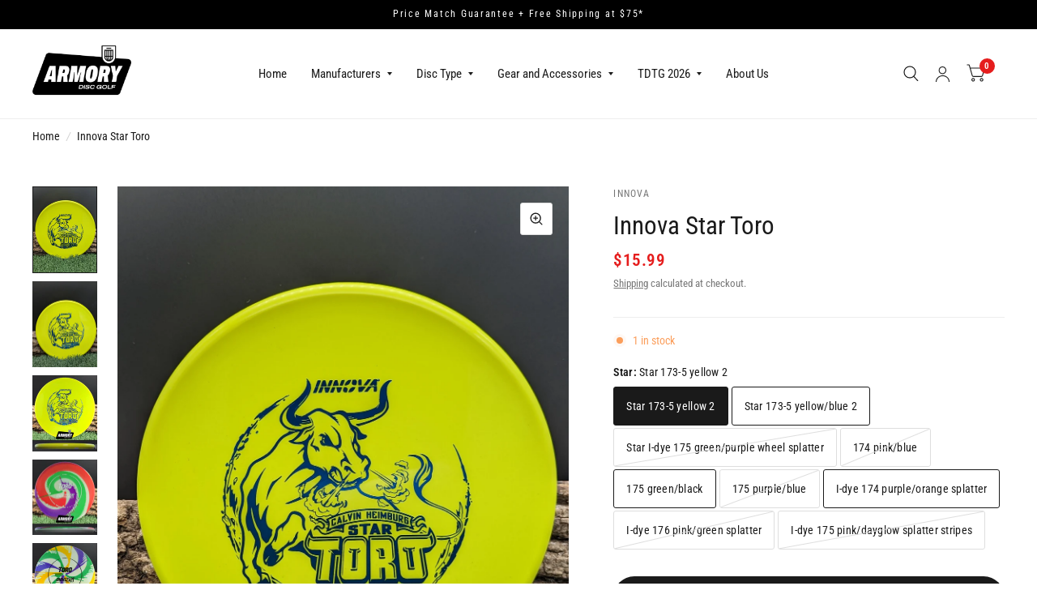

--- FILE ---
content_type: text/html; charset=utf-8
request_url: https://armorydiscgolf.com/products/innova-toro
body_size: 52702
content:
<!doctype html><html class="no-js" lang="en" dir="ltr">
<head>
	<meta charset="utf-8">
	<meta http-equiv="X-UA-Compatible" content="IE=edge,chrome=1">
	<meta name="viewport" content="width=device-width, initial-scale=1, maximum-scale=5, viewport-fit=cover">
	<meta name="theme-color" content="#ffffff">
	<link rel="canonical" href="https://armorydiscgolf.com/products/innova-toro">
	<link rel="preconnect" href="https://cdn.shopify.com" crossorigin>
	<link rel="preload" as="style" href="//armorydiscgolf.com/cdn/shop/t/37/assets/app.css?v=6761444384061491651764716020">
<link rel="preload" as="style" href="//armorydiscgolf.com/cdn/shop/t/37/assets/product.css?v=57018439632562648121764716020">
<link rel="preload" as="image" href="//armorydiscgolf.com/cdn/shop/files/rn-image_picker_lib_temp_db17abea-9d1e-42c9-9d12-82f44b38e6e7.jpg?v=1757612422&width=375" imagesrcset="//armorydiscgolf.com/cdn/shop/files/rn-image_picker_lib_temp_db17abea-9d1e-42c9-9d12-82f44b38e6e7.jpg?v=1757612422&width=375 375w,//armorydiscgolf.com/cdn/shop/files/rn-image_picker_lib_temp_db17abea-9d1e-42c9-9d12-82f44b38e6e7.jpg?v=1757612422&width=580 580w,//armorydiscgolf.com/cdn/shop/files/rn-image_picker_lib_temp_db17abea-9d1e-42c9-9d12-82f44b38e6e7.jpg?v=1757612422&width=1160 1160w" imagesizes="auto">




<link href="//armorydiscgolf.com/cdn/shop/t/37/assets/animations.min.js?v=125778792411641688251764716020" as="script" rel="preload">

<link href="//armorydiscgolf.com/cdn/shop/t/37/assets/vendor.min.js?v=103990831484246365421764716020" as="script" rel="preload">
<link href="//armorydiscgolf.com/cdn/shop/t/37/assets/app.js?v=65769988580183007921764716020" as="script" rel="preload">
<link href="//armorydiscgolf.com/cdn/shop/t/37/assets/slideshow.js?v=110104780531747616791764716020" as="script" rel="preload">

<script>
window.lazySizesConfig = window.lazySizesConfig || {};
window.lazySizesConfig.expand = 250;
window.lazySizesConfig.loadMode = 1;
window.lazySizesConfig.loadHidden = false;
</script>


	<link rel="icon" type="image/png" href="//armorydiscgolf.com/cdn/shop/files/Armory_Disc_Golf_Favicon_2.png?crop=center&height=32&v=1672986800&width=32">

	<title>
		Innova Star Toro – Overstable Midrange
		
		
		 &ndash; Armory Disc Golf
	</title>

	
	<meta name="description" content="The Innova Star Toro is a beadless, overstable midrange with clean releases, torque resistance, and a reliable hyzer finish. Durable Star plastic for consistent, wind-ready performance.">
	
<link rel="preconnect" href="https://fonts.shopifycdn.com" crossorigin>

<meta property="og:site_name" content="Armory Disc Golf Shop">
<meta property="og:url" content="https://armorydiscgolf.com/products/innova-toro">
<meta property="og:title" content="Innova Star Toro – Overstable Midrange">
<meta property="og:type" content="product">
<meta property="og:description" content="The Innova Star Toro is a beadless, overstable midrange with clean releases, torque resistance, and a reliable hyzer finish. Durable Star plastic for consistent, wind-ready performance."><meta property="og:image" content="http://armorydiscgolf.com/cdn/shop/files/rn-image_picker_lib_temp_db17abea-9d1e-42c9-9d12-82f44b38e6e7.jpg?v=1757612422">
  <meta property="og:image:secure_url" content="https://armorydiscgolf.com/cdn/shop/files/rn-image_picker_lib_temp_db17abea-9d1e-42c9-9d12-82f44b38e6e7.jpg?v=1757612422">
  <meta property="og:image:width" content="1920">
  <meta property="og:image:height" content="2560"><meta property="og:price:amount" content="15.99">
  <meta property="og:price:currency" content="USD"><meta name="twitter:card" content="summary_large_image">
<meta name="twitter:title" content="Innova Star Toro – Overstable Midrange">
<meta name="twitter:description" content="The Innova Star Toro is a beadless, overstable midrange with clean releases, torque resistance, and a reliable hyzer finish. Durable Star plastic for consistent, wind-ready performance.">


	<link href="//armorydiscgolf.com/cdn/shop/t/37/assets/app.css?v=6761444384061491651764716020" rel="stylesheet" type="text/css" media="all" />

	<style data-shopify>
	@font-face {
  font-family: "Roboto Condensed";
  font-weight: 400;
  font-style: normal;
  font-display: swap;
  src: url("//armorydiscgolf.com/cdn/fonts/roboto_condensed/robotocondensed_n4.01812de96ca5a5e9d19bef3ca9cc80dd1bf6c8b8.woff2") format("woff2"),
       url("//armorydiscgolf.com/cdn/fonts/roboto_condensed/robotocondensed_n4.3930e6ddba458dc3cb725a82a2668eac3c63c104.woff") format("woff");
}

@font-face {
  font-family: "Roboto Condensed";
  font-weight: 500;
  font-style: normal;
  font-display: swap;
  src: url("//armorydiscgolf.com/cdn/fonts/roboto_condensed/robotocondensed_n5.753e8e75cdb3aced074986880588a95576768e7a.woff2") format("woff2"),
       url("//armorydiscgolf.com/cdn/fonts/roboto_condensed/robotocondensed_n5.d077911a9ecebd041d38bbe886c8dc56d626fe74.woff") format("woff");
}

@font-face {
  font-family: "Roboto Condensed";
  font-weight: 600;
  font-style: normal;
  font-display: swap;
  src: url("//armorydiscgolf.com/cdn/fonts/roboto_condensed/robotocondensed_n6.c516dc992de767fe135f0d2baded23e033d4e3ea.woff2") format("woff2"),
       url("//armorydiscgolf.com/cdn/fonts/roboto_condensed/robotocondensed_n6.881fbb9b185667f58f34ac71cbecd9f5ba6c3efe.woff") format("woff");
}

@font-face {
  font-family: "Roboto Condensed";
  font-weight: 400;
  font-style: italic;
  font-display: swap;
  src: url("//armorydiscgolf.com/cdn/fonts/roboto_condensed/robotocondensed_i4.05c7f163ad2c00a3c4257606d1227691aff9070b.woff2") format("woff2"),
       url("//armorydiscgolf.com/cdn/fonts/roboto_condensed/robotocondensed_i4.04d9d87e0a45b49fc67a5b9eb5059e1540f5cda3.woff") format("woff");
}

@font-face {
  font-family: "Roboto Condensed";
  font-weight: 600;
  font-style: italic;
  font-display: swap;
  src: url("//armorydiscgolf.com/cdn/fonts/roboto_condensed/robotocondensed_i6.c9770aa95711259894f917065fd1d7cc3bcfa122.woff2") format("woff2"),
       url("//armorydiscgolf.com/cdn/fonts/roboto_condensed/robotocondensed_i6.cc02aa89ebb03a4bf4511145d33241da8320978a.woff") format("woff");
}

@font-face {
  font-family: "Roboto Condensed";
  font-weight: 700;
  font-style: italic;
  font-display: swap;
  src: url("//armorydiscgolf.com/cdn/fonts/roboto_condensed/robotocondensed_i7.bed9f3a01efda68cdff8b63e6195c957a0da68cb.woff2") format("woff2"),
       url("//armorydiscgolf.com/cdn/fonts/roboto_condensed/robotocondensed_i7.9ca5759a0bcf75a82b270218eab4c83ec254abf8.woff") format("woff");
}

@font-face {
  font-family: "Roboto Condensed";
  font-weight: 400;
  font-style: italic;
  font-display: swap;
  src: url("//armorydiscgolf.com/cdn/fonts/roboto_condensed/robotocondensed_i4.05c7f163ad2c00a3c4257606d1227691aff9070b.woff2") format("woff2"),
       url("//armorydiscgolf.com/cdn/fonts/roboto_condensed/robotocondensed_i4.04d9d87e0a45b49fc67a5b9eb5059e1540f5cda3.woff") format("woff");
}

h1,h2,h3,h4,h5,h6,
	.h1,.h2,.h3,.h4,.h5,.h6,
	.logolink.text-logo,
	.customer-addresses .my-address .address-index {
		font-style: italic;
		font-weight: 700;
		font-family: "Roboto Condensed", sans-serif;
	}
	body,
	.body-font,
	.thb-product-detail .product-title {
		font-style: normal;
		font-weight: 400;
		font-family: "Roboto Condensed", sans-serif;
	}
	:root {
		--font-body-scale: 1.05;
		--font-body-medium-weight: 500;
    --font-body-bold-weight: 600;
		--font-heading-scale: 1.1;
		--font-navigation-scale: 1.0;
		--font-product-title-scale: 1.0;
		--font-product-title-line-height-scale: 1.0;
		--button-letter-spacing: 0.2em;

		--bg-body: #ffffff;
		--bg-body-rgb: 255,255,255;
		--bg-color-side-panel-footer: #fafafa;

		--color-accent: #1a1a1a;
		--color-accent-rgb: 26,26,26;

		--color-accent2: #e51d1d;
		--color-accent3: #f6f6f0;

		--color-border: #eeeeee;
		--color-overlay-rgb: 15,15,16;
		--color-form-border: #dedede;

		--shopify-accelerated-checkout-button-block-size: 52px;
		--shopify-accelerated-checkout-inline-alignment: center;
		--shopify-accelerated-checkout-skeleton-animation-duration: 0.25s;
		--shopify-accelerated-checkout-button-border-radius: 26px;--color-announcement-bar-text: #ffffff;--color-announcement-bar-bg: #000000;--color-header-bg: #ffffff;
			--color-header-bg-rgb: 255,255,255;--color-header-text: #1a1a1a;
			--color-header-text-rgb: 26,26,26;--color-header-links: #1a1a1a;--color-header-links-hover: #e51d1d;--color-header-icons: #1a1a1a;--solid-button-label: #ffffff;--outline-button-label: #103a3a;--color-price: #e51d1d;
		--color-price-discounted: #6D6D6D;
		--color-star: #f1b824;

		--section-spacing-mobile: 25px;
		--section-spacing-desktop: 30px;--button-border-radius: 26px;--color-badge-text: #ffffff;--color-badge-sold-out: #939393;--color-badge-sale: #e51d1d;--color-badge-preorder: #666666;--badge-corner-radius: 3px;--color-inventory-instock: #279A4B;--color-inventory-lowstock: #FB9E5B;--color-footer-bar-bg: #e51d1d;--color-footer-bar-text: #ffffff;--color-footer-text: #a3a3a3;
			--color-footer-text-rgb: 163,163,163;--color-footer-link: #ffffff;--color-footer-link-hover: #e51d1d;--color-footer-border: #ffffff;
			--color-footer-border-rgb: 255,255,255;--color-footer-bg: #1a1a1a;}



</style>


	<script>
		window.theme = window.theme || {};
		theme = {
			settings: {
				money_with_currency_format:"${{amount}}",
				cart_drawer:true},
			routes: {
				root_url: '/',
				cart_url: '/cart',
				cart_add_url: '/cart/add',
				search_url: '/search',
				collections_url: '/collections',
				cart_change_url: '/cart/change',
				cart_update_url: '/cart/update',
				predictive_search_url: '/search/suggest',
			},
			variantStrings: {
        addToCart: `Add to cart`,
        soldOut: `Sold Out`,
        unavailable: `Unavailable`,
        preOrder: `Pre-order`,
      },
			strings: {
				requiresTerms: `You must agree with the terms and conditions of sales to check out`,
				shippingEstimatorNoResults: `Sorry, we do not ship to your address.`,
				shippingEstimatorOneResult: `There is one shipping rate for your address:`,
				shippingEstimatorMultipleResults: `There are several shipping rates for your address:`,
				shippingEstimatorError: `One or more error occurred while retrieving shipping rates:`
			}
		};
	</script>
	<script>window.performance && window.performance.mark && window.performance.mark('shopify.content_for_header.start');</script><meta name="google-site-verification" content="JyVMcvDLYd8HdCA1D3-o3lxUKxM2-Pt4ZFKT08i4jts">
<meta name="facebook-domain-verification" content="d959gypts1i7ffrjipf5rrmwu2gekx">
<meta name="google-site-verification" content="tMLePOY9i6w9nYIWJrThzxAlD9-S60yIMsWa0KWWdA4">
<meta id="shopify-digital-wallet" name="shopify-digital-wallet" content="/64365789426/digital_wallets/dialog">
<meta name="shopify-checkout-api-token" content="875cd8080e5451c6c9b7d0dd8c0fedd7">
<meta id="in-context-paypal-metadata" data-shop-id="64365789426" data-venmo-supported="false" data-environment="production" data-locale="en_US" data-paypal-v4="true" data-currency="USD">
<link rel="alternate" type="application/json+oembed" href="https://armorydiscgolf.com/products/innova-toro.oembed">
<script async="async" src="/checkouts/internal/preloads.js?locale=en-US"></script>
<link rel="preconnect" href="https://shop.app" crossorigin="anonymous">
<script async="async" src="https://shop.app/checkouts/internal/preloads.js?locale=en-US&shop_id=64365789426" crossorigin="anonymous"></script>
<script id="apple-pay-shop-capabilities" type="application/json">{"shopId":64365789426,"countryCode":"US","currencyCode":"USD","merchantCapabilities":["supports3DS"],"merchantId":"gid:\/\/shopify\/Shop\/64365789426","merchantName":"Armory Disc Golf Shop","requiredBillingContactFields":["postalAddress","email"],"requiredShippingContactFields":["postalAddress","email"],"shippingType":"shipping","supportedNetworks":["visa","masterCard","amex","discover","elo","jcb"],"total":{"type":"pending","label":"Armory Disc Golf Shop","amount":"1.00"},"shopifyPaymentsEnabled":true,"supportsSubscriptions":true}</script>
<script id="shopify-features" type="application/json">{"accessToken":"875cd8080e5451c6c9b7d0dd8c0fedd7","betas":["rich-media-storefront-analytics"],"domain":"armorydiscgolf.com","predictiveSearch":true,"shopId":64365789426,"locale":"en"}</script>
<script>var Shopify = Shopify || {};
Shopify.shop = "armory-100.myshopify.com";
Shopify.locale = "en";
Shopify.currency = {"active":"USD","rate":"1.0"};
Shopify.country = "US";
Shopify.theme = {"name":"POST BFCM 2025","id":157017276658,"schema_name":"Habitat","schema_version":"7.1.0","theme_store_id":1581,"role":"main"};
Shopify.theme.handle = "null";
Shopify.theme.style = {"id":null,"handle":null};
Shopify.cdnHost = "armorydiscgolf.com/cdn";
Shopify.routes = Shopify.routes || {};
Shopify.routes.root = "/";</script>
<script type="module">!function(o){(o.Shopify=o.Shopify||{}).modules=!0}(window);</script>
<script>!function(o){function n(){var o=[];function n(){o.push(Array.prototype.slice.apply(arguments))}return n.q=o,n}var t=o.Shopify=o.Shopify||{};t.loadFeatures=n(),t.autoloadFeatures=n()}(window);</script>
<script>
  window.ShopifyPay = window.ShopifyPay || {};
  window.ShopifyPay.apiHost = "shop.app\/pay";
  window.ShopifyPay.redirectState = null;
</script>
<script id="shop-js-analytics" type="application/json">{"pageType":"product"}</script>
<script defer="defer" async type="module" src="//armorydiscgolf.com/cdn/shopifycloud/shop-js/modules/v2/client.init-shop-cart-sync_BT-GjEfc.en.esm.js"></script>
<script defer="defer" async type="module" src="//armorydiscgolf.com/cdn/shopifycloud/shop-js/modules/v2/chunk.common_D58fp_Oc.esm.js"></script>
<script defer="defer" async type="module" src="//armorydiscgolf.com/cdn/shopifycloud/shop-js/modules/v2/chunk.modal_xMitdFEc.esm.js"></script>
<script type="module">
  await import("//armorydiscgolf.com/cdn/shopifycloud/shop-js/modules/v2/client.init-shop-cart-sync_BT-GjEfc.en.esm.js");
await import("//armorydiscgolf.com/cdn/shopifycloud/shop-js/modules/v2/chunk.common_D58fp_Oc.esm.js");
await import("//armorydiscgolf.com/cdn/shopifycloud/shop-js/modules/v2/chunk.modal_xMitdFEc.esm.js");

  window.Shopify.SignInWithShop?.initShopCartSync?.({"fedCMEnabled":true,"windoidEnabled":true});

</script>
<script defer="defer" async type="module" src="//armorydiscgolf.com/cdn/shopifycloud/shop-js/modules/v2/client.payment-terms_Ci9AEqFq.en.esm.js"></script>
<script defer="defer" async type="module" src="//armorydiscgolf.com/cdn/shopifycloud/shop-js/modules/v2/chunk.common_D58fp_Oc.esm.js"></script>
<script defer="defer" async type="module" src="//armorydiscgolf.com/cdn/shopifycloud/shop-js/modules/v2/chunk.modal_xMitdFEc.esm.js"></script>
<script type="module">
  await import("//armorydiscgolf.com/cdn/shopifycloud/shop-js/modules/v2/client.payment-terms_Ci9AEqFq.en.esm.js");
await import("//armorydiscgolf.com/cdn/shopifycloud/shop-js/modules/v2/chunk.common_D58fp_Oc.esm.js");
await import("//armorydiscgolf.com/cdn/shopifycloud/shop-js/modules/v2/chunk.modal_xMitdFEc.esm.js");

  
</script>
<script>
  window.Shopify = window.Shopify || {};
  if (!window.Shopify.featureAssets) window.Shopify.featureAssets = {};
  window.Shopify.featureAssets['shop-js'] = {"shop-cart-sync":["modules/v2/client.shop-cart-sync_DZOKe7Ll.en.esm.js","modules/v2/chunk.common_D58fp_Oc.esm.js","modules/v2/chunk.modal_xMitdFEc.esm.js"],"init-fed-cm":["modules/v2/client.init-fed-cm_B6oLuCjv.en.esm.js","modules/v2/chunk.common_D58fp_Oc.esm.js","modules/v2/chunk.modal_xMitdFEc.esm.js"],"shop-cash-offers":["modules/v2/client.shop-cash-offers_D2sdYoxE.en.esm.js","modules/v2/chunk.common_D58fp_Oc.esm.js","modules/v2/chunk.modal_xMitdFEc.esm.js"],"shop-login-button":["modules/v2/client.shop-login-button_QeVjl5Y3.en.esm.js","modules/v2/chunk.common_D58fp_Oc.esm.js","modules/v2/chunk.modal_xMitdFEc.esm.js"],"pay-button":["modules/v2/client.pay-button_DXTOsIq6.en.esm.js","modules/v2/chunk.common_D58fp_Oc.esm.js","modules/v2/chunk.modal_xMitdFEc.esm.js"],"shop-button":["modules/v2/client.shop-button_DQZHx9pm.en.esm.js","modules/v2/chunk.common_D58fp_Oc.esm.js","modules/v2/chunk.modal_xMitdFEc.esm.js"],"avatar":["modules/v2/client.avatar_BTnouDA3.en.esm.js"],"init-windoid":["modules/v2/client.init-windoid_CR1B-cfM.en.esm.js","modules/v2/chunk.common_D58fp_Oc.esm.js","modules/v2/chunk.modal_xMitdFEc.esm.js"],"init-shop-for-new-customer-accounts":["modules/v2/client.init-shop-for-new-customer-accounts_C_vY_xzh.en.esm.js","modules/v2/client.shop-login-button_QeVjl5Y3.en.esm.js","modules/v2/chunk.common_D58fp_Oc.esm.js","modules/v2/chunk.modal_xMitdFEc.esm.js"],"init-shop-email-lookup-coordinator":["modules/v2/client.init-shop-email-lookup-coordinator_BI7n9ZSv.en.esm.js","modules/v2/chunk.common_D58fp_Oc.esm.js","modules/v2/chunk.modal_xMitdFEc.esm.js"],"init-shop-cart-sync":["modules/v2/client.init-shop-cart-sync_BT-GjEfc.en.esm.js","modules/v2/chunk.common_D58fp_Oc.esm.js","modules/v2/chunk.modal_xMitdFEc.esm.js"],"shop-toast-manager":["modules/v2/client.shop-toast-manager_DiYdP3xc.en.esm.js","modules/v2/chunk.common_D58fp_Oc.esm.js","modules/v2/chunk.modal_xMitdFEc.esm.js"],"init-customer-accounts":["modules/v2/client.init-customer-accounts_D9ZNqS-Q.en.esm.js","modules/v2/client.shop-login-button_QeVjl5Y3.en.esm.js","modules/v2/chunk.common_D58fp_Oc.esm.js","modules/v2/chunk.modal_xMitdFEc.esm.js"],"init-customer-accounts-sign-up":["modules/v2/client.init-customer-accounts-sign-up_iGw4briv.en.esm.js","modules/v2/client.shop-login-button_QeVjl5Y3.en.esm.js","modules/v2/chunk.common_D58fp_Oc.esm.js","modules/v2/chunk.modal_xMitdFEc.esm.js"],"shop-follow-button":["modules/v2/client.shop-follow-button_CqMgW2wH.en.esm.js","modules/v2/chunk.common_D58fp_Oc.esm.js","modules/v2/chunk.modal_xMitdFEc.esm.js"],"checkout-modal":["modules/v2/client.checkout-modal_xHeaAweL.en.esm.js","modules/v2/chunk.common_D58fp_Oc.esm.js","modules/v2/chunk.modal_xMitdFEc.esm.js"],"shop-login":["modules/v2/client.shop-login_D91U-Q7h.en.esm.js","modules/v2/chunk.common_D58fp_Oc.esm.js","modules/v2/chunk.modal_xMitdFEc.esm.js"],"lead-capture":["modules/v2/client.lead-capture_BJmE1dJe.en.esm.js","modules/v2/chunk.common_D58fp_Oc.esm.js","modules/v2/chunk.modal_xMitdFEc.esm.js"],"payment-terms":["modules/v2/client.payment-terms_Ci9AEqFq.en.esm.js","modules/v2/chunk.common_D58fp_Oc.esm.js","modules/v2/chunk.modal_xMitdFEc.esm.js"]};
</script>
<script>(function() {
  var isLoaded = false;
  function asyncLoad() {
    if (isLoaded) return;
    isLoaded = true;
    var urls = ["https:\/\/reconvert-cdn.com\/assets\/js\/store_reconvert_node.js?v=2\u0026scid=ZTBhMmM0ZmQwZGM1MmE1NThiMDljM2M1Y2RjY2RkYmEuMTRhY2Y0ZTNjOTQzNGIyY2Y1NTk1ZmQ5MGQ5YjhiYzc=\u0026shop=armory-100.myshopify.com","https:\/\/cdn-app.sealsubscriptions.com\/shopify\/public\/js\/sealsubscriptions.js?shop=armory-100.myshopify.com","\/\/d1liekpayvooaz.cloudfront.net\/apps\/customizery\/customizery.js?shop=armory-100.myshopify.com"];
    for (var i = 0; i < urls.length; i++) {
      var s = document.createElement('script');
      s.type = 'text/javascript';
      s.async = true;
      s.src = urls[i];
      var x = document.getElementsByTagName('script')[0];
      x.parentNode.insertBefore(s, x);
    }
  };
  if(window.attachEvent) {
    window.attachEvent('onload', asyncLoad);
  } else {
    window.addEventListener('load', asyncLoad, false);
  }
})();</script>
<script id="__st">var __st={"a":64365789426,"offset":-21600,"reqid":"1706d281-9aca-44c9-a796-c37e10e03293-1769480870","pageurl":"armorydiscgolf.com\/products\/innova-toro","u":"6635aeb4702c","p":"product","rtyp":"product","rid":7995110424818};</script>
<script>window.ShopifyPaypalV4VisibilityTracking = true;</script>
<script id="captcha-bootstrap">!function(){'use strict';const t='contact',e='account',n='new_comment',o=[[t,t],['blogs',n],['comments',n],[t,'customer']],c=[[e,'customer_login'],[e,'guest_login'],[e,'recover_customer_password'],[e,'create_customer']],r=t=>t.map((([t,e])=>`form[action*='/${t}']:not([data-nocaptcha='true']) input[name='form_type'][value='${e}']`)).join(','),a=t=>()=>t?[...document.querySelectorAll(t)].map((t=>t.form)):[];function s(){const t=[...o],e=r(t);return a(e)}const i='password',u='form_key',d=['recaptcha-v3-token','g-recaptcha-response','h-captcha-response',i],f=()=>{try{return window.sessionStorage}catch{return}},m='__shopify_v',_=t=>t.elements[u];function p(t,e,n=!1){try{const o=window.sessionStorage,c=JSON.parse(o.getItem(e)),{data:r}=function(t){const{data:e,action:n}=t;return t[m]||n?{data:e,action:n}:{data:t,action:n}}(c);for(const[e,n]of Object.entries(r))t.elements[e]&&(t.elements[e].value=n);n&&o.removeItem(e)}catch(o){console.error('form repopulation failed',{error:o})}}const l='form_type',E='cptcha';function T(t){t.dataset[E]=!0}const w=window,h=w.document,L='Shopify',v='ce_forms',y='captcha';let A=!1;((t,e)=>{const n=(g='f06e6c50-85a8-45c8-87d0-21a2b65856fe',I='https://cdn.shopify.com/shopifycloud/storefront-forms-hcaptcha/ce_storefront_forms_captcha_hcaptcha.v1.5.2.iife.js',D={infoText:'Protected by hCaptcha',privacyText:'Privacy',termsText:'Terms'},(t,e,n)=>{const o=w[L][v],c=o.bindForm;if(c)return c(t,g,e,D).then(n);var r;o.q.push([[t,g,e,D],n]),r=I,A||(h.body.append(Object.assign(h.createElement('script'),{id:'captcha-provider',async:!0,src:r})),A=!0)});var g,I,D;w[L]=w[L]||{},w[L][v]=w[L][v]||{},w[L][v].q=[],w[L][y]=w[L][y]||{},w[L][y].protect=function(t,e){n(t,void 0,e),T(t)},Object.freeze(w[L][y]),function(t,e,n,w,h,L){const[v,y,A,g]=function(t,e,n){const i=e?o:[],u=t?c:[],d=[...i,...u],f=r(d),m=r(i),_=r(d.filter((([t,e])=>n.includes(e))));return[a(f),a(m),a(_),s()]}(w,h,L),I=t=>{const e=t.target;return e instanceof HTMLFormElement?e:e&&e.form},D=t=>v().includes(t);t.addEventListener('submit',(t=>{const e=I(t);if(!e)return;const n=D(e)&&!e.dataset.hcaptchaBound&&!e.dataset.recaptchaBound,o=_(e),c=g().includes(e)&&(!o||!o.value);(n||c)&&t.preventDefault(),c&&!n&&(function(t){try{if(!f())return;!function(t){const e=f();if(!e)return;const n=_(t);if(!n)return;const o=n.value;o&&e.removeItem(o)}(t);const e=Array.from(Array(32),(()=>Math.random().toString(36)[2])).join('');!function(t,e){_(t)||t.append(Object.assign(document.createElement('input'),{type:'hidden',name:u})),t.elements[u].value=e}(t,e),function(t,e){const n=f();if(!n)return;const o=[...t.querySelectorAll(`input[type='${i}']`)].map((({name:t})=>t)),c=[...d,...o],r={};for(const[a,s]of new FormData(t).entries())c.includes(a)||(r[a]=s);n.setItem(e,JSON.stringify({[m]:1,action:t.action,data:r}))}(t,e)}catch(e){console.error('failed to persist form',e)}}(e),e.submit())}));const S=(t,e)=>{t&&!t.dataset[E]&&(n(t,e.some((e=>e===t))),T(t))};for(const o of['focusin','change'])t.addEventListener(o,(t=>{const e=I(t);D(e)&&S(e,y())}));const B=e.get('form_key'),M=e.get(l),P=B&&M;t.addEventListener('DOMContentLoaded',(()=>{const t=y();if(P)for(const e of t)e.elements[l].value===M&&p(e,B);[...new Set([...A(),...v().filter((t=>'true'===t.dataset.shopifyCaptcha))])].forEach((e=>S(e,t)))}))}(h,new URLSearchParams(w.location.search),n,t,e,['guest_login'])})(!0,!0)}();</script>
<script integrity="sha256-4kQ18oKyAcykRKYeNunJcIwy7WH5gtpwJnB7kiuLZ1E=" data-source-attribution="shopify.loadfeatures" defer="defer" src="//armorydiscgolf.com/cdn/shopifycloud/storefront/assets/storefront/load_feature-a0a9edcb.js" crossorigin="anonymous"></script>
<script crossorigin="anonymous" defer="defer" src="//armorydiscgolf.com/cdn/shopifycloud/storefront/assets/shopify_pay/storefront-65b4c6d7.js?v=20250812"></script>
<script data-source-attribution="shopify.dynamic_checkout.dynamic.init">var Shopify=Shopify||{};Shopify.PaymentButton=Shopify.PaymentButton||{isStorefrontPortableWallets:!0,init:function(){window.Shopify.PaymentButton.init=function(){};var t=document.createElement("script");t.src="https://armorydiscgolf.com/cdn/shopifycloud/portable-wallets/latest/portable-wallets.en.js",t.type="module",document.head.appendChild(t)}};
</script>
<script data-source-attribution="shopify.dynamic_checkout.buyer_consent">
  function portableWalletsHideBuyerConsent(e){var t=document.getElementById("shopify-buyer-consent"),n=document.getElementById("shopify-subscription-policy-button");t&&n&&(t.classList.add("hidden"),t.setAttribute("aria-hidden","true"),n.removeEventListener("click",e))}function portableWalletsShowBuyerConsent(e){var t=document.getElementById("shopify-buyer-consent"),n=document.getElementById("shopify-subscription-policy-button");t&&n&&(t.classList.remove("hidden"),t.removeAttribute("aria-hidden"),n.addEventListener("click",e))}window.Shopify?.PaymentButton&&(window.Shopify.PaymentButton.hideBuyerConsent=portableWalletsHideBuyerConsent,window.Shopify.PaymentButton.showBuyerConsent=portableWalletsShowBuyerConsent);
</script>
<script>
  function portableWalletsCleanup(e){e&&e.src&&console.error("Failed to load portable wallets script "+e.src);var t=document.querySelectorAll("shopify-accelerated-checkout .shopify-payment-button__skeleton, shopify-accelerated-checkout-cart .wallet-cart-button__skeleton"),e=document.getElementById("shopify-buyer-consent");for(let e=0;e<t.length;e++)t[e].remove();e&&e.remove()}function portableWalletsNotLoadedAsModule(e){e instanceof ErrorEvent&&"string"==typeof e.message&&e.message.includes("import.meta")&&"string"==typeof e.filename&&e.filename.includes("portable-wallets")&&(window.removeEventListener("error",portableWalletsNotLoadedAsModule),window.Shopify.PaymentButton.failedToLoad=e,"loading"===document.readyState?document.addEventListener("DOMContentLoaded",window.Shopify.PaymentButton.init):window.Shopify.PaymentButton.init())}window.addEventListener("error",portableWalletsNotLoadedAsModule);
</script>

<script type="module" src="https://armorydiscgolf.com/cdn/shopifycloud/portable-wallets/latest/portable-wallets.en.js" onError="portableWalletsCleanup(this)" crossorigin="anonymous"></script>
<script nomodule>
  document.addEventListener("DOMContentLoaded", portableWalletsCleanup);
</script>

<link id="shopify-accelerated-checkout-styles" rel="stylesheet" media="screen" href="https://armorydiscgolf.com/cdn/shopifycloud/portable-wallets/latest/accelerated-checkout-backwards-compat.css" crossorigin="anonymous">
<style id="shopify-accelerated-checkout-cart">
        #shopify-buyer-consent {
  margin-top: 1em;
  display: inline-block;
  width: 100%;
}

#shopify-buyer-consent.hidden {
  display: none;
}

#shopify-subscription-policy-button {
  background: none;
  border: none;
  padding: 0;
  text-decoration: underline;
  font-size: inherit;
  cursor: pointer;
}

#shopify-subscription-policy-button::before {
  box-shadow: none;
}

      </style>

<script>window.performance && window.performance.mark && window.performance.mark('shopify.content_for_header.end');</script> <!-- Header hook for plugins -->

	<script>document.documentElement.className = document.documentElement.className.replace('no-js', 'js');</script>
<!-- BEGIN app block: shopify://apps/minmaxify-order-limits/blocks/app-embed-block/3acfba32-89f3-4377-ae20-cbb9abc48475 --><script type="text/javascript" src="https://limits.minmaxify.com/armory-100.myshopify.com?v=107b&r=20230920140940"></script>

<!-- END app block --><!-- BEGIN app block: shopify://apps/microsoft-clarity/blocks/clarity_js/31c3d126-8116-4b4a-8ba1-baeda7c4aeea -->
<script type="text/javascript">
  (function (c, l, a, r, i, t, y) {
    c[a] = c[a] || function () { (c[a].q = c[a].q || []).push(arguments); };
    t = l.createElement(r); t.async = 1; t.src = "https://www.clarity.ms/tag/" + i + "?ref=shopify";
    y = l.getElementsByTagName(r)[0]; y.parentNode.insertBefore(t, y);

    c.Shopify.loadFeatures([{ name: "consent-tracking-api", version: "0.1" }], error => {
      if (error) {
        console.error("Error loading Shopify features:", error);
        return;
      }

      c[a]('consentv2', {
        ad_Storage: c.Shopify.customerPrivacy.marketingAllowed() ? "granted" : "denied",
        analytics_Storage: c.Shopify.customerPrivacy.analyticsProcessingAllowed() ? "granted" : "denied",
      });
    });

    l.addEventListener("visitorConsentCollected", function (e) {
      c[a]('consentv2', {
        ad_Storage: e.detail.marketingAllowed ? "granted" : "denied",
        analytics_Storage: e.detail.analyticsAllowed ? "granted" : "denied",
      });
    });
  })(window, document, "clarity", "script", "u8qby8x5lo");
</script>



<!-- END app block --><!-- BEGIN app block: shopify://apps/microsoft-clarity/blocks/brandAgents_js/31c3d126-8116-4b4a-8ba1-baeda7c4aeea -->





<!-- END app block --><!-- BEGIN app block: shopify://apps/seal-subscriptions/blocks/subscription-script-append/13b25004-a140-4ab7-b5fe-29918f759699 --><script defer="defer">
	/**	SealSubs loader,version number: 2.0 */
	(function(){
		var loadScript=function(a,b){var c=document.createElement("script");c.setAttribute("defer", "defer");c.type="text/javascript",c.readyState?c.onreadystatechange=function(){("loaded"==c.readyState||"complete"==c.readyState)&&(c.onreadystatechange=null,b())}:c.onload=function(){b()},c.src=a,document.getElementsByTagName("head")[0].appendChild(c)};
		// Set variable to prevent the other loader from requesting the same resources
		window.seal_subs_app_block_loader = true;
		appendScriptUrl('armory-100.myshopify.com');

		// get script url and append timestamp of last change
		function appendScriptUrl(shop) {
			var timeStamp = Math.floor(Date.now() / (1000*1*1));
			var timestampUrl = 'https://app.sealsubscriptions.com/shopify/public/status/shop/'+shop+'.js?'+timeStamp;
			loadScript(timestampUrl, function() {
				// append app script
				if (typeof sealsubscriptions_settings_updated == 'undefined') {
					sealsubscriptions_settings_updated = 'default-by-script';
				}
				var scriptUrl = "https://cdn-app.sealsubscriptions.com/shopify/public/js/sealsubscriptions-main.js?shop="+shop+"&"+sealsubscriptions_settings_updated;
				loadScript(scriptUrl, function(){});
			});
		}
	})();

	var SealSubsScriptAppended = true;
	
</script>

<!-- END app block --><!-- BEGIN app block: shopify://apps/judge-me-reviews/blocks/judgeme_core/61ccd3b1-a9f2-4160-9fe9-4fec8413e5d8 --><!-- Start of Judge.me Core -->






<link rel="dns-prefetch" href="https://cdnwidget.judge.me">
<link rel="dns-prefetch" href="https://cdn.judge.me">
<link rel="dns-prefetch" href="https://cdn1.judge.me">
<link rel="dns-prefetch" href="https://api.judge.me">

<script data-cfasync='false' class='jdgm-settings-script'>window.jdgmSettings={"pagination":5,"disable_web_reviews":false,"badge_no_review_text":"No reviews","badge_n_reviews_text":"{{ n }} review/reviews","hide_badge_preview_if_no_reviews":true,"badge_hide_text":false,"enforce_center_preview_badge":false,"widget_title":"Customer Reviews","widget_open_form_text":"Write a review","widget_close_form_text":"Cancel review","widget_refresh_page_text":"Refresh page","widget_summary_text":"Based on {{ number_of_reviews }} review/reviews","widget_no_review_text":"Be the first to write a review","widget_name_field_text":"Display name","widget_verified_name_field_text":"Verified Name (public)","widget_name_placeholder_text":"Display name","widget_required_field_error_text":"This field is required.","widget_email_field_text":"Email address","widget_verified_email_field_text":"Verified Email (private, can not be edited)","widget_email_placeholder_text":"Your email address","widget_email_field_error_text":"Please enter a valid email address.","widget_rating_field_text":"Rating","widget_review_title_field_text":"Review Title","widget_review_title_placeholder_text":"Give your review a title","widget_review_body_field_text":"Review content","widget_review_body_placeholder_text":"Start writing here...","widget_pictures_field_text":"Picture/Video (optional)","widget_submit_review_text":"Submit Review","widget_submit_verified_review_text":"Submit Verified Review","widget_submit_success_msg_with_auto_publish":"Thank you! Please refresh the page in a few moments to see your review. You can remove or edit your review by logging into \u003ca href='https://judge.me/login' target='_blank' rel='nofollow noopener'\u003eJudge.me\u003c/a\u003e","widget_submit_success_msg_no_auto_publish":"Thank you! Your review will be published as soon as it is approved by the shop admin. You can remove or edit your review by logging into \u003ca href='https://judge.me/login' target='_blank' rel='nofollow noopener'\u003eJudge.me\u003c/a\u003e","widget_show_default_reviews_out_of_total_text":"Showing {{ n_reviews_shown }} out of {{ n_reviews }} reviews.","widget_show_all_link_text":"Show all","widget_show_less_link_text":"Show less","widget_author_said_text":"{{ reviewer_name }} said:","widget_days_text":"{{ n }} days ago","widget_weeks_text":"{{ n }} week/weeks ago","widget_months_text":"{{ n }} month/months ago","widget_years_text":"{{ n }} year/years ago","widget_yesterday_text":"Yesterday","widget_today_text":"Today","widget_replied_text":"\u003e\u003e {{ shop_name }} replied:","widget_read_more_text":"Read more","widget_reviewer_name_as_initial":"","widget_rating_filter_color":"","widget_rating_filter_see_all_text":"See all reviews","widget_sorting_most_recent_text":"Most Recent","widget_sorting_highest_rating_text":"Highest Rating","widget_sorting_lowest_rating_text":"Lowest Rating","widget_sorting_with_pictures_text":"Only Pictures","widget_sorting_most_helpful_text":"Most Helpful","widget_open_question_form_text":"Ask a question","widget_reviews_subtab_text":"Reviews","widget_questions_subtab_text":"Questions","widget_question_label_text":"Question","widget_answer_label_text":"Answer","widget_question_placeholder_text":"Write your question here","widget_submit_question_text":"Submit Question","widget_question_submit_success_text":"Thank you for your question! We will notify you once it gets answered.","verified_badge_text":"Verified","verified_badge_bg_color":"","verified_badge_text_color":"","verified_badge_placement":"left-of-reviewer-name","widget_review_max_height":"","widget_hide_border":false,"widget_social_share":false,"widget_thumb":false,"widget_review_location_show":false,"widget_location_format":"","all_reviews_include_out_of_store_products":true,"all_reviews_out_of_store_text":"(out of store)","all_reviews_pagination":100,"all_reviews_product_name_prefix_text":"about","enable_review_pictures":true,"enable_question_anwser":false,"widget_theme":"","review_date_format":"mm/dd/yyyy","default_sort_method":"most-recent","widget_product_reviews_subtab_text":"Product Reviews","widget_shop_reviews_subtab_text":"Shop Reviews","widget_other_products_reviews_text":"Reviews for other products","widget_store_reviews_subtab_text":"Store reviews","widget_no_store_reviews_text":"This store hasn't received any reviews yet","widget_web_restriction_product_reviews_text":"This product hasn't received any reviews yet","widget_no_items_text":"No items found","widget_show_more_text":"Show more","widget_write_a_store_review_text":"Write a Store Review","widget_other_languages_heading":"Reviews in Other Languages","widget_translate_review_text":"Translate review to {{ language }}","widget_translating_review_text":"Translating...","widget_show_original_translation_text":"Show original ({{ language }})","widget_translate_review_failed_text":"Review couldn't be translated.","widget_translate_review_retry_text":"Retry","widget_translate_review_try_again_later_text":"Try again later","show_product_url_for_grouped_product":false,"widget_sorting_pictures_first_text":"Pictures First","show_pictures_on_all_rev_page_mobile":false,"show_pictures_on_all_rev_page_desktop":false,"floating_tab_hide_mobile_install_preference":false,"floating_tab_button_name":"★ Reviews","floating_tab_title":"Let customers speak for us","floating_tab_button_color":"","floating_tab_button_background_color":"","floating_tab_url":"","floating_tab_url_enabled":false,"floating_tab_tab_style":"text","all_reviews_text_badge_text":"Customers rate us {{ shop.metafields.judgeme.all_reviews_rating | round: 1 }}/5 based on {{ shop.metafields.judgeme.all_reviews_count }} reviews.","all_reviews_text_badge_text_branded_style":"{{ shop.metafields.judgeme.all_reviews_rating | round: 1 }} out of 5 stars based on {{ shop.metafields.judgeme.all_reviews_count }} reviews","is_all_reviews_text_badge_a_link":false,"show_stars_for_all_reviews_text_badge":false,"all_reviews_text_badge_url":"","all_reviews_text_style":"branded","all_reviews_text_color_style":"judgeme_brand_color","all_reviews_text_color":"#108474","all_reviews_text_show_jm_brand":false,"featured_carousel_show_header":true,"featured_carousel_title":"Let customers speak for us","testimonials_carousel_title":"Customers are saying","videos_carousel_title":"Real customer stories","cards_carousel_title":"Customers are saying","featured_carousel_count_text":"from {{ n }} reviews","featured_carousel_add_link_to_all_reviews_page":false,"featured_carousel_url":"","featured_carousel_show_images":true,"featured_carousel_autoslide_interval":5,"featured_carousel_arrows_on_the_sides":false,"featured_carousel_height":250,"featured_carousel_width":80,"featured_carousel_image_size":0,"featured_carousel_image_height":250,"featured_carousel_arrow_color":"#eeeeee","verified_count_badge_style":"branded","verified_count_badge_orientation":"horizontal","verified_count_badge_color_style":"judgeme_brand_color","verified_count_badge_color":"#108474","is_verified_count_badge_a_link":false,"verified_count_badge_url":"","verified_count_badge_show_jm_brand":true,"widget_rating_preset_default":5,"widget_first_sub_tab":"product-reviews","widget_show_histogram":true,"widget_histogram_use_custom_color":false,"widget_pagination_use_custom_color":false,"widget_star_use_custom_color":false,"widget_verified_badge_use_custom_color":false,"widget_write_review_use_custom_color":false,"picture_reminder_submit_button":"Upload Pictures","enable_review_videos":false,"mute_video_by_default":false,"widget_sorting_videos_first_text":"Videos First","widget_review_pending_text":"Pending","featured_carousel_items_for_large_screen":3,"social_share_options_order":"Facebook,Twitter","remove_microdata_snippet":false,"disable_json_ld":false,"enable_json_ld_products":false,"preview_badge_show_question_text":false,"preview_badge_no_question_text":"No questions","preview_badge_n_question_text":"{{ number_of_questions }} question/questions","qa_badge_show_icon":false,"qa_badge_position":"same-row","remove_judgeme_branding":false,"widget_add_search_bar":false,"widget_search_bar_placeholder":"Search","widget_sorting_verified_only_text":"Verified only","featured_carousel_theme":"default","featured_carousel_show_rating":true,"featured_carousel_show_title":true,"featured_carousel_show_body":true,"featured_carousel_show_date":false,"featured_carousel_show_reviewer":true,"featured_carousel_show_product":false,"featured_carousel_header_background_color":"#108474","featured_carousel_header_text_color":"#ffffff","featured_carousel_name_product_separator":"reviewed","featured_carousel_full_star_background":"#108474","featured_carousel_empty_star_background":"#dadada","featured_carousel_vertical_theme_background":"#f9fafb","featured_carousel_verified_badge_enable":true,"featured_carousel_verified_badge_color":"#108474","featured_carousel_border_style":"round","featured_carousel_review_line_length_limit":3,"featured_carousel_more_reviews_button_text":"Read more reviews","featured_carousel_view_product_button_text":"View product","all_reviews_page_load_reviews_on":"scroll","all_reviews_page_load_more_text":"Load More Reviews","disable_fb_tab_reviews":false,"enable_ajax_cdn_cache":false,"widget_advanced_speed_features":5,"widget_public_name_text":"displayed publicly like","default_reviewer_name":"John Smith","default_reviewer_name_has_non_latin":true,"widget_reviewer_anonymous":"Anonymous","medals_widget_title":"Judge.me Review Medals","medals_widget_background_color":"#f9fafb","medals_widget_position":"footer_all_pages","medals_widget_border_color":"#f9fafb","medals_widget_verified_text_position":"left","medals_widget_use_monochromatic_version":false,"medals_widget_elements_color":"#108474","show_reviewer_avatar":true,"widget_invalid_yt_video_url_error_text":"Not a YouTube video URL","widget_max_length_field_error_text":"Please enter no more than {0} characters.","widget_show_country_flag":false,"widget_show_collected_via_shop_app":true,"widget_verified_by_shop_badge_style":"light","widget_verified_by_shop_text":"Verified by Shop","widget_show_photo_gallery":false,"widget_load_with_code_splitting":true,"widget_ugc_install_preference":false,"widget_ugc_title":"Made by us, Shared by you","widget_ugc_subtitle":"Tag us to see your picture featured in our page","widget_ugc_arrows_color":"#ffffff","widget_ugc_primary_button_text":"Buy Now","widget_ugc_primary_button_background_color":"#108474","widget_ugc_primary_button_text_color":"#ffffff","widget_ugc_primary_button_border_width":"0","widget_ugc_primary_button_border_style":"none","widget_ugc_primary_button_border_color":"#108474","widget_ugc_primary_button_border_radius":"25","widget_ugc_secondary_button_text":"Load More","widget_ugc_secondary_button_background_color":"#ffffff","widget_ugc_secondary_button_text_color":"#108474","widget_ugc_secondary_button_border_width":"2","widget_ugc_secondary_button_border_style":"solid","widget_ugc_secondary_button_border_color":"#108474","widget_ugc_secondary_button_border_radius":"25","widget_ugc_reviews_button_text":"View Reviews","widget_ugc_reviews_button_background_color":"#ffffff","widget_ugc_reviews_button_text_color":"#108474","widget_ugc_reviews_button_border_width":"2","widget_ugc_reviews_button_border_style":"solid","widget_ugc_reviews_button_border_color":"#108474","widget_ugc_reviews_button_border_radius":"25","widget_ugc_reviews_button_link_to":"judgeme-reviews-page","widget_ugc_show_post_date":true,"widget_ugc_max_width":"800","widget_rating_metafield_value_type":true,"widget_primary_color":"#E51D1D","widget_enable_secondary_color":false,"widget_secondary_color":"#edf5f5","widget_summary_average_rating_text":"{{ average_rating }} out of 5","widget_media_grid_title":"Customer photos \u0026 videos","widget_media_grid_see_more_text":"See more","widget_round_style":false,"widget_show_product_medals":false,"widget_verified_by_judgeme_text":"Verified by Judge.me","widget_show_store_medals":true,"widget_verified_by_judgeme_text_in_store_medals":"Verified by Judge.me","widget_media_field_exceed_quantity_message":"Sorry, we can only accept {{ max_media }} for one review.","widget_media_field_exceed_limit_message":"{{ file_name }} is too large, please select a {{ media_type }} less than {{ size_limit }}MB.","widget_review_submitted_text":"Review Submitted!","widget_question_submitted_text":"Question Submitted!","widget_close_form_text_question":"Cancel","widget_write_your_answer_here_text":"Write your answer here","widget_enabled_branded_link":true,"widget_show_collected_by_judgeme":false,"widget_reviewer_name_color":"","widget_write_review_text_color":"","widget_write_review_bg_color":"","widget_collected_by_judgeme_text":"collected by Judge.me","widget_pagination_type":"standard","widget_load_more_text":"Load More","widget_load_more_color":"#108474","widget_full_review_text":"Full Review","widget_read_more_reviews_text":"Read More Reviews","widget_read_questions_text":"Read Questions","widget_questions_and_answers_text":"Questions \u0026 Answers","widget_verified_by_text":"Verified by","widget_verified_text":"Verified","widget_number_of_reviews_text":"{{ number_of_reviews }} reviews","widget_back_button_text":"Back","widget_next_button_text":"Next","widget_custom_forms_filter_button":"Filters","custom_forms_style":"horizontal","widget_show_review_information":false,"how_reviews_are_collected":"How reviews are collected?","widget_show_review_keywords":false,"widget_gdpr_statement":"How we use your data: We'll only contact you about the review you left, and only if necessary. By submitting your review, you agree to Judge.me's \u003ca href='https://judge.me/terms' target='_blank' rel='nofollow noopener'\u003eterms\u003c/a\u003e, \u003ca href='https://judge.me/privacy' target='_blank' rel='nofollow noopener'\u003eprivacy\u003c/a\u003e and \u003ca href='https://judge.me/content-policy' target='_blank' rel='nofollow noopener'\u003econtent\u003c/a\u003e policies.","widget_multilingual_sorting_enabled":false,"widget_translate_review_content_enabled":false,"widget_translate_review_content_method":"manual","popup_widget_review_selection":"automatically_with_pictures","popup_widget_round_border_style":true,"popup_widget_show_title":true,"popup_widget_show_body":true,"popup_widget_show_reviewer":false,"popup_widget_show_product":true,"popup_widget_show_pictures":true,"popup_widget_use_review_picture":true,"popup_widget_show_on_home_page":true,"popup_widget_show_on_product_page":true,"popup_widget_show_on_collection_page":true,"popup_widget_show_on_cart_page":true,"popup_widget_position":"bottom_left","popup_widget_first_review_delay":5,"popup_widget_duration":5,"popup_widget_interval":5,"popup_widget_review_count":5,"popup_widget_hide_on_mobile":true,"review_snippet_widget_round_border_style":true,"review_snippet_widget_card_color":"#FFFFFF","review_snippet_widget_slider_arrows_background_color":"#FFFFFF","review_snippet_widget_slider_arrows_color":"#000000","review_snippet_widget_star_color":"#108474","show_product_variant":false,"all_reviews_product_variant_label_text":"Variant: ","widget_show_verified_branding":false,"widget_ai_summary_title":"Customers say","widget_ai_summary_disclaimer":"AI-powered review summary based on recent customer reviews","widget_show_ai_summary":false,"widget_show_ai_summary_bg":false,"widget_show_review_title_input":false,"redirect_reviewers_invited_via_email":"external_form","request_store_review_after_product_review":false,"request_review_other_products_in_order":false,"review_form_color_scheme":"default","review_form_corner_style":"square","review_form_star_color":{},"review_form_text_color":"#333333","review_form_background_color":"#ffffff","review_form_field_background_color":"#fafafa","review_form_button_color":{},"review_form_button_text_color":"#ffffff","review_form_modal_overlay_color":"#000000","review_content_screen_title_text":"How would you rate this product?","review_content_introduction_text":"We would love it if you would share a bit about your experience.","store_review_form_title_text":"How would you rate this store?","store_review_form_introduction_text":"We would love it if you would share a bit about your experience.","show_review_guidance_text":true,"one_star_review_guidance_text":"Poor","five_star_review_guidance_text":"Great","customer_information_screen_title_text":"About you","customer_information_introduction_text":"Please tell us more about you.","custom_questions_screen_title_text":"Your experience in more detail","custom_questions_introduction_text":"Here are a few questions to help us understand more about your experience.","review_submitted_screen_title_text":"Thanks for your review!","review_submitted_screen_thank_you_text":"We are processing it and it will appear on the store soon.","review_submitted_screen_email_verification_text":"Please confirm your email by clicking the link we just sent you. This helps us keep reviews authentic.","review_submitted_request_store_review_text":"Would you like to share your experience of shopping with us?","review_submitted_review_other_products_text":"Would you like to review these products?","store_review_screen_title_text":"Would you like to share your experience of shopping with us?","store_review_introduction_text":"We value your feedback and use it to improve. Please share any thoughts or suggestions you have.","reviewer_media_screen_title_picture_text":"Share a picture","reviewer_media_introduction_picture_text":"Upload a photo to support your review.","reviewer_media_screen_title_video_text":"Share a video","reviewer_media_introduction_video_text":"Upload a video to support your review.","reviewer_media_screen_title_picture_or_video_text":"Share a picture or video","reviewer_media_introduction_picture_or_video_text":"Upload a photo or video to support your review.","reviewer_media_youtube_url_text":"Paste your Youtube URL here","advanced_settings_next_step_button_text":"Next","advanced_settings_close_review_button_text":"Close","modal_write_review_flow":true,"write_review_flow_required_text":"Required","write_review_flow_privacy_message_text":"We respect your privacy.","write_review_flow_anonymous_text":"Post review as anonymous","write_review_flow_visibility_text":"This won't be visible to other customers.","write_review_flow_multiple_selection_help_text":"Select as many as you like","write_review_flow_single_selection_help_text":"Select one option","write_review_flow_required_field_error_text":"This field is required","write_review_flow_invalid_email_error_text":"Please enter a valid email address","write_review_flow_max_length_error_text":"Max. {{ max_length }} characters.","write_review_flow_media_upload_text":"\u003cb\u003eClick to upload\u003c/b\u003e or drag and drop","write_review_flow_gdpr_statement":"We'll only contact you about your review if necessary. By submitting your review, you agree to our \u003ca href='https://judge.me/terms' target='_blank' rel='nofollow noopener'\u003eterms and conditions\u003c/a\u003e and \u003ca href='https://judge.me/privacy' target='_blank' rel='nofollow noopener'\u003eprivacy policy\u003c/a\u003e.","rating_only_reviews_enabled":false,"show_negative_reviews_help_screen":false,"new_review_flow_help_screen_rating_threshold":3,"negative_review_resolution_screen_title_text":"Tell us more","negative_review_resolution_text":"Your experience matters to us. If there were issues with your purchase, we're here to help. Feel free to reach out to us, we'd love the opportunity to make things right.","negative_review_resolution_button_text":"Contact us","negative_review_resolution_proceed_with_review_text":"Leave a review","negative_review_resolution_subject":"Issue with purchase from {{ shop_name }}.{{ order_name }}","preview_badge_collection_page_install_status":false,"widget_review_custom_css":"","preview_badge_custom_css":"","preview_badge_stars_count":"5-stars","featured_carousel_custom_css":"","floating_tab_custom_css":"","all_reviews_widget_custom_css":"","medals_widget_custom_css":"","verified_badge_custom_css":"","all_reviews_text_custom_css":"","transparency_badges_collected_via_store_invite":false,"transparency_badges_from_another_provider":false,"transparency_badges_collected_from_store_visitor":false,"transparency_badges_collected_by_verified_review_provider":false,"transparency_badges_earned_reward":false,"transparency_badges_collected_via_store_invite_text":"Review collected via store invitation","transparency_badges_from_another_provider_text":"Review collected from another provider","transparency_badges_collected_from_store_visitor_text":"Review collected from a store visitor","transparency_badges_written_in_google_text":"Review written in Google","transparency_badges_written_in_etsy_text":"Review written in Etsy","transparency_badges_written_in_shop_app_text":"Review written in Shop App","transparency_badges_earned_reward_text":"Review earned a reward for future purchase","product_review_widget_per_page":10,"widget_store_review_label_text":"Review about the store","checkout_comment_extension_title_on_product_page":"Customer Comments","checkout_comment_extension_num_latest_comment_show":5,"checkout_comment_extension_format":"name_and_timestamp","checkout_comment_customer_name":"last_initial","checkout_comment_comment_notification":true,"preview_badge_collection_page_install_preference":false,"preview_badge_home_page_install_preference":false,"preview_badge_product_page_install_preference":false,"review_widget_install_preference":"","review_carousel_install_preference":false,"floating_reviews_tab_install_preference":"none","verified_reviews_count_badge_install_preference":false,"all_reviews_text_install_preference":false,"review_widget_best_location":false,"judgeme_medals_install_preference":false,"review_widget_revamp_enabled":false,"review_widget_qna_enabled":false,"review_widget_header_theme":"minimal","review_widget_widget_title_enabled":true,"review_widget_header_text_size":"medium","review_widget_header_text_weight":"regular","review_widget_average_rating_style":"compact","review_widget_bar_chart_enabled":true,"review_widget_bar_chart_type":"numbers","review_widget_bar_chart_style":"standard","review_widget_expanded_media_gallery_enabled":false,"review_widget_reviews_section_theme":"standard","review_widget_image_style":"thumbnails","review_widget_review_image_ratio":"square","review_widget_stars_size":"medium","review_widget_verified_badge":"standard_text","review_widget_review_title_text_size":"medium","review_widget_review_text_size":"medium","review_widget_review_text_length":"medium","review_widget_number_of_columns_desktop":3,"review_widget_carousel_transition_speed":5,"review_widget_custom_questions_answers_display":"always","review_widget_button_text_color":"#FFFFFF","review_widget_text_color":"#000000","review_widget_lighter_text_color":"#7B7B7B","review_widget_corner_styling":"soft","review_widget_review_word_singular":"review","review_widget_review_word_plural":"reviews","review_widget_voting_label":"Helpful?","review_widget_shop_reply_label":"Reply from {{ shop_name }}:","review_widget_filters_title":"Filters","qna_widget_question_word_singular":"Question","qna_widget_question_word_plural":"Questions","qna_widget_answer_reply_label":"Answer from {{ answerer_name }}:","qna_content_screen_title_text":"Ask a question about this product","qna_widget_question_required_field_error_text":"Please enter your question.","qna_widget_flow_gdpr_statement":"We'll only contact you about your question if necessary. By submitting your question, you agree to our \u003ca href='https://judge.me/terms' target='_blank' rel='nofollow noopener'\u003eterms and conditions\u003c/a\u003e and \u003ca href='https://judge.me/privacy' target='_blank' rel='nofollow noopener'\u003eprivacy policy\u003c/a\u003e.","qna_widget_question_submitted_text":"Thanks for your question!","qna_widget_close_form_text_question":"Close","qna_widget_question_submit_success_text":"We’ll notify you by email when your question is answered.","all_reviews_widget_v2025_enabled":false,"all_reviews_widget_v2025_header_theme":"default","all_reviews_widget_v2025_widget_title_enabled":true,"all_reviews_widget_v2025_header_text_size":"medium","all_reviews_widget_v2025_header_text_weight":"regular","all_reviews_widget_v2025_average_rating_style":"compact","all_reviews_widget_v2025_bar_chart_enabled":true,"all_reviews_widget_v2025_bar_chart_type":"numbers","all_reviews_widget_v2025_bar_chart_style":"standard","all_reviews_widget_v2025_expanded_media_gallery_enabled":false,"all_reviews_widget_v2025_show_store_medals":true,"all_reviews_widget_v2025_show_photo_gallery":true,"all_reviews_widget_v2025_show_review_keywords":false,"all_reviews_widget_v2025_show_ai_summary":false,"all_reviews_widget_v2025_show_ai_summary_bg":false,"all_reviews_widget_v2025_add_search_bar":false,"all_reviews_widget_v2025_default_sort_method":"most-recent","all_reviews_widget_v2025_reviews_per_page":10,"all_reviews_widget_v2025_reviews_section_theme":"default","all_reviews_widget_v2025_image_style":"thumbnails","all_reviews_widget_v2025_review_image_ratio":"square","all_reviews_widget_v2025_stars_size":"medium","all_reviews_widget_v2025_verified_badge":"bold_badge","all_reviews_widget_v2025_review_title_text_size":"medium","all_reviews_widget_v2025_review_text_size":"medium","all_reviews_widget_v2025_review_text_length":"medium","all_reviews_widget_v2025_number_of_columns_desktop":3,"all_reviews_widget_v2025_carousel_transition_speed":5,"all_reviews_widget_v2025_custom_questions_answers_display":"always","all_reviews_widget_v2025_show_product_variant":false,"all_reviews_widget_v2025_show_reviewer_avatar":true,"all_reviews_widget_v2025_reviewer_name_as_initial":"","all_reviews_widget_v2025_review_location_show":false,"all_reviews_widget_v2025_location_format":"","all_reviews_widget_v2025_show_country_flag":false,"all_reviews_widget_v2025_verified_by_shop_badge_style":"light","all_reviews_widget_v2025_social_share":false,"all_reviews_widget_v2025_social_share_options_order":"Facebook,Twitter,LinkedIn,Pinterest","all_reviews_widget_v2025_pagination_type":"standard","all_reviews_widget_v2025_button_text_color":"#FFFFFF","all_reviews_widget_v2025_text_color":"#000000","all_reviews_widget_v2025_lighter_text_color":"#7B7B7B","all_reviews_widget_v2025_corner_styling":"soft","all_reviews_widget_v2025_title":"Customer reviews","all_reviews_widget_v2025_ai_summary_title":"Customers say about this store","all_reviews_widget_v2025_no_review_text":"Be the first to write a review","platform":"shopify","branding_url":"https://app.judge.me/reviews","branding_text":"Powered by Judge.me","locale":"en","reply_name":"Armory Disc Golf Shop","widget_version":"3.0","footer":true,"autopublish":true,"review_dates":false,"enable_custom_form":false,"shop_locale":"en","enable_multi_locales_translations":false,"show_review_title_input":false,"review_verification_email_status":"never","can_be_branded":true,"reply_name_text":"Armory Disc Golf Shop"};</script> <style class='jdgm-settings-style'>.jdgm-xx{left:0}:root{--jdgm-primary-color: #E51D1D;--jdgm-secondary-color: rgba(229,29,29,0.1);--jdgm-star-color: #E51D1D;--jdgm-write-review-text-color: white;--jdgm-write-review-bg-color: #E51D1D;--jdgm-paginate-color: #E51D1D;--jdgm-border-radius: 0;--jdgm-reviewer-name-color: #E51D1D}.jdgm-histogram__bar-content{background-color:#E51D1D}.jdgm-rev[data-verified-buyer=true] .jdgm-rev__icon.jdgm-rev__icon:after,.jdgm-rev__buyer-badge.jdgm-rev__buyer-badge{color:white;background-color:#E51D1D}.jdgm-review-widget--small .jdgm-gallery.jdgm-gallery .jdgm-gallery__thumbnail-link:nth-child(8) .jdgm-gallery__thumbnail-wrapper.jdgm-gallery__thumbnail-wrapper:before{content:"See more"}@media only screen and (min-width: 768px){.jdgm-gallery.jdgm-gallery .jdgm-gallery__thumbnail-link:nth-child(8) .jdgm-gallery__thumbnail-wrapper.jdgm-gallery__thumbnail-wrapper:before{content:"See more"}}.jdgm-prev-badge[data-average-rating='0.00']{display:none !important}.jdgm-rev .jdgm-rev__timestamp,.jdgm-quest .jdgm-rev__timestamp,.jdgm-carousel-item__timestamp{display:none !important}.jdgm-author-all-initials{display:none !important}.jdgm-author-last-initial{display:none !important}.jdgm-rev-widg__title{visibility:hidden}.jdgm-rev-widg__summary-text{visibility:hidden}.jdgm-prev-badge__text{visibility:hidden}.jdgm-rev__prod-link-prefix:before{content:'about'}.jdgm-rev__variant-label:before{content:'Variant: '}.jdgm-rev__out-of-store-text:before{content:'(out of store)'}@media only screen and (min-width: 768px){.jdgm-rev__pics .jdgm-rev_all-rev-page-picture-separator,.jdgm-rev__pics .jdgm-rev__product-picture{display:none}}@media only screen and (max-width: 768px){.jdgm-rev__pics .jdgm-rev_all-rev-page-picture-separator,.jdgm-rev__pics .jdgm-rev__product-picture{display:none}}.jdgm-preview-badge[data-template="product"]{display:none !important}.jdgm-preview-badge[data-template="collection"]{display:none !important}.jdgm-preview-badge[data-template="index"]{display:none !important}.jdgm-review-widget[data-from-snippet="true"]{display:none !important}.jdgm-verified-count-badget[data-from-snippet="true"]{display:none !important}.jdgm-carousel-wrapper[data-from-snippet="true"]{display:none !important}.jdgm-all-reviews-text[data-from-snippet="true"]{display:none !important}.jdgm-medals-section[data-from-snippet="true"]{display:none !important}.jdgm-ugc-media-wrapper[data-from-snippet="true"]{display:none !important}.jdgm-rev__transparency-badge[data-badge-type="review_collected_via_store_invitation"]{display:none !important}.jdgm-rev__transparency-badge[data-badge-type="review_collected_from_another_provider"]{display:none !important}.jdgm-rev__transparency-badge[data-badge-type="review_collected_from_store_visitor"]{display:none !important}.jdgm-rev__transparency-badge[data-badge-type="review_written_in_etsy"]{display:none !important}.jdgm-rev__transparency-badge[data-badge-type="review_written_in_google_business"]{display:none !important}.jdgm-rev__transparency-badge[data-badge-type="review_written_in_shop_app"]{display:none !important}.jdgm-rev__transparency-badge[data-badge-type="review_earned_for_future_purchase"]{display:none !important}.jdgm-review-snippet-widget .jdgm-rev-snippet-widget__cards-container .jdgm-rev-snippet-card{border-radius:8px;background:#fff}.jdgm-review-snippet-widget .jdgm-rev-snippet-widget__cards-container .jdgm-rev-snippet-card__rev-rating .jdgm-star{color:#108474}.jdgm-review-snippet-widget .jdgm-rev-snippet-widget__prev-btn,.jdgm-review-snippet-widget .jdgm-rev-snippet-widget__next-btn{border-radius:50%;background:#fff}.jdgm-review-snippet-widget .jdgm-rev-snippet-widget__prev-btn>svg,.jdgm-review-snippet-widget .jdgm-rev-snippet-widget__next-btn>svg{fill:#000}.jdgm-full-rev-modal.rev-snippet-widget .jm-mfp-container .jm-mfp-content,.jdgm-full-rev-modal.rev-snippet-widget .jm-mfp-container .jdgm-full-rev__icon,.jdgm-full-rev-modal.rev-snippet-widget .jm-mfp-container .jdgm-full-rev__pic-img,.jdgm-full-rev-modal.rev-snippet-widget .jm-mfp-container .jdgm-full-rev__reply{border-radius:8px}.jdgm-full-rev-modal.rev-snippet-widget .jm-mfp-container .jdgm-full-rev[data-verified-buyer="true"] .jdgm-full-rev__icon::after{border-radius:8px}.jdgm-full-rev-modal.rev-snippet-widget .jm-mfp-container .jdgm-full-rev .jdgm-rev__buyer-badge{border-radius:calc( 8px / 2 )}.jdgm-full-rev-modal.rev-snippet-widget .jm-mfp-container .jdgm-full-rev .jdgm-full-rev__replier::before{content:'Armory Disc Golf Shop'}.jdgm-full-rev-modal.rev-snippet-widget .jm-mfp-container .jdgm-full-rev .jdgm-full-rev__product-button{border-radius:calc( 8px * 6 )}
</style> <style class='jdgm-settings-style'></style>

  
  
  
  <style class='jdgm-miracle-styles'>
  @-webkit-keyframes jdgm-spin{0%{-webkit-transform:rotate(0deg);-ms-transform:rotate(0deg);transform:rotate(0deg)}100%{-webkit-transform:rotate(359deg);-ms-transform:rotate(359deg);transform:rotate(359deg)}}@keyframes jdgm-spin{0%{-webkit-transform:rotate(0deg);-ms-transform:rotate(0deg);transform:rotate(0deg)}100%{-webkit-transform:rotate(359deg);-ms-transform:rotate(359deg);transform:rotate(359deg)}}@font-face{font-family:'JudgemeStar';src:url("[data-uri]") format("woff");font-weight:normal;font-style:normal}.jdgm-star{font-family:'JudgemeStar';display:inline !important;text-decoration:none !important;padding:0 4px 0 0 !important;margin:0 !important;font-weight:bold;opacity:1;-webkit-font-smoothing:antialiased;-moz-osx-font-smoothing:grayscale}.jdgm-star:hover{opacity:1}.jdgm-star:last-of-type{padding:0 !important}.jdgm-star.jdgm--on:before{content:"\e000"}.jdgm-star.jdgm--off:before{content:"\e001"}.jdgm-star.jdgm--half:before{content:"\e002"}.jdgm-widget *{margin:0;line-height:1.4;-webkit-box-sizing:border-box;-moz-box-sizing:border-box;box-sizing:border-box;-webkit-overflow-scrolling:touch}.jdgm-hidden{display:none !important;visibility:hidden !important}.jdgm-temp-hidden{display:none}.jdgm-spinner{width:40px;height:40px;margin:auto;border-radius:50%;border-top:2px solid #eee;border-right:2px solid #eee;border-bottom:2px solid #eee;border-left:2px solid #ccc;-webkit-animation:jdgm-spin 0.8s infinite linear;animation:jdgm-spin 0.8s infinite linear}.jdgm-spinner:empty{display:block}.jdgm-prev-badge{display:block !important}

</style>


  
  
   


<script data-cfasync='false' class='jdgm-script'>
!function(e){window.jdgm=window.jdgm||{},jdgm.CDN_HOST="https://cdnwidget.judge.me/",jdgm.CDN_HOST_ALT="https://cdn2.judge.me/cdn/widget_frontend/",jdgm.API_HOST="https://api.judge.me/",jdgm.CDN_BASE_URL="https://cdn.shopify.com/extensions/019beb2a-7cf9-7238-9765-11a892117c03/judgeme-extensions-316/assets/",
jdgm.docReady=function(d){(e.attachEvent?"complete"===e.readyState:"loading"!==e.readyState)?
setTimeout(d,0):e.addEventListener("DOMContentLoaded",d)},jdgm.loadCSS=function(d,t,o,a){
!o&&jdgm.loadCSS.requestedUrls.indexOf(d)>=0||(jdgm.loadCSS.requestedUrls.push(d),
(a=e.createElement("link")).rel="stylesheet",a.class="jdgm-stylesheet",a.media="nope!",
a.href=d,a.onload=function(){this.media="all",t&&setTimeout(t)},e.body.appendChild(a))},
jdgm.loadCSS.requestedUrls=[],jdgm.loadJS=function(e,d){var t=new XMLHttpRequest;
t.onreadystatechange=function(){4===t.readyState&&(Function(t.response)(),d&&d(t.response))},
t.open("GET",e),t.onerror=function(){if(e.indexOf(jdgm.CDN_HOST)===0&&jdgm.CDN_HOST_ALT!==jdgm.CDN_HOST){var f=e.replace(jdgm.CDN_HOST,jdgm.CDN_HOST_ALT);jdgm.loadJS(f,d)}},t.send()},jdgm.docReady((function(){(window.jdgmLoadCSS||e.querySelectorAll(
".jdgm-widget, .jdgm-all-reviews-page").length>0)&&(jdgmSettings.widget_load_with_code_splitting?
parseFloat(jdgmSettings.widget_version)>=3?jdgm.loadCSS(jdgm.CDN_HOST+"widget_v3/base.css"):
jdgm.loadCSS(jdgm.CDN_HOST+"widget/base.css"):jdgm.loadCSS(jdgm.CDN_HOST+"shopify_v2.css"),
jdgm.loadJS(jdgm.CDN_HOST+"loa"+"der.js"))}))}(document);
</script>
<noscript><link rel="stylesheet" type="text/css" media="all" href="https://cdnwidget.judge.me/shopify_v2.css"></noscript>

<!-- BEGIN app snippet: theme_fix_tags --><script>
  (function() {
    var jdgmThemeFixes = null;
    if (!jdgmThemeFixes) return;
    var thisThemeFix = jdgmThemeFixes[Shopify.theme.id];
    if (!thisThemeFix) return;

    if (thisThemeFix.html) {
      document.addEventListener("DOMContentLoaded", function() {
        var htmlDiv = document.createElement('div');
        htmlDiv.classList.add('jdgm-theme-fix-html');
        htmlDiv.innerHTML = thisThemeFix.html;
        document.body.append(htmlDiv);
      });
    };

    if (thisThemeFix.css) {
      var styleTag = document.createElement('style');
      styleTag.classList.add('jdgm-theme-fix-style');
      styleTag.innerHTML = thisThemeFix.css;
      document.head.append(styleTag);
    };

    if (thisThemeFix.js) {
      var scriptTag = document.createElement('script');
      scriptTag.classList.add('jdgm-theme-fix-script');
      scriptTag.innerHTML = thisThemeFix.js;
      document.head.append(scriptTag);
    };
  })();
</script>
<!-- END app snippet -->
<!-- End of Judge.me Core -->



<!-- END app block --><script src="https://cdn.shopify.com/extensions/019beb2a-7cf9-7238-9765-11a892117c03/judgeme-extensions-316/assets/loader.js" type="text/javascript" defer="defer"></script>
<script src="https://cdn.shopify.com/extensions/019b8d54-2388-79d8-becc-d32a3afe2c7a/omnisend-50/assets/omnisend-in-shop.js" type="text/javascript" defer="defer"></script>
<link href="https://monorail-edge.shopifysvc.com" rel="dns-prefetch">
<script>(function(){if ("sendBeacon" in navigator && "performance" in window) {try {var session_token_from_headers = performance.getEntriesByType('navigation')[0].serverTiming.find(x => x.name == '_s').description;} catch {var session_token_from_headers = undefined;}var session_cookie_matches = document.cookie.match(/_shopify_s=([^;]*)/);var session_token_from_cookie = session_cookie_matches && session_cookie_matches.length === 2 ? session_cookie_matches[1] : "";var session_token = session_token_from_headers || session_token_from_cookie || "";function handle_abandonment_event(e) {var entries = performance.getEntries().filter(function(entry) {return /monorail-edge.shopifysvc.com/.test(entry.name);});if (!window.abandonment_tracked && entries.length === 0) {window.abandonment_tracked = true;var currentMs = Date.now();var navigation_start = performance.timing.navigationStart;var payload = {shop_id: 64365789426,url: window.location.href,navigation_start,duration: currentMs - navigation_start,session_token,page_type: "product"};window.navigator.sendBeacon("https://monorail-edge.shopifysvc.com/v1/produce", JSON.stringify({schema_id: "online_store_buyer_site_abandonment/1.1",payload: payload,metadata: {event_created_at_ms: currentMs,event_sent_at_ms: currentMs}}));}}window.addEventListener('pagehide', handle_abandonment_event);}}());</script>
<script id="web-pixels-manager-setup">(function e(e,d,r,n,o){if(void 0===o&&(o={}),!Boolean(null===(a=null===(i=window.Shopify)||void 0===i?void 0:i.analytics)||void 0===a?void 0:a.replayQueue)){var i,a;window.Shopify=window.Shopify||{};var t=window.Shopify;t.analytics=t.analytics||{};var s=t.analytics;s.replayQueue=[],s.publish=function(e,d,r){return s.replayQueue.push([e,d,r]),!0};try{self.performance.mark("wpm:start")}catch(e){}var l=function(){var e={modern:/Edge?\/(1{2}[4-9]|1[2-9]\d|[2-9]\d{2}|\d{4,})\.\d+(\.\d+|)|Firefox\/(1{2}[4-9]|1[2-9]\d|[2-9]\d{2}|\d{4,})\.\d+(\.\d+|)|Chrom(ium|e)\/(9{2}|\d{3,})\.\d+(\.\d+|)|(Maci|X1{2}).+ Version\/(15\.\d+|(1[6-9]|[2-9]\d|\d{3,})\.\d+)([,.]\d+|)( \(\w+\)|)( Mobile\/\w+|) Safari\/|Chrome.+OPR\/(9{2}|\d{3,})\.\d+\.\d+|(CPU[ +]OS|iPhone[ +]OS|CPU[ +]iPhone|CPU IPhone OS|CPU iPad OS)[ +]+(15[._]\d+|(1[6-9]|[2-9]\d|\d{3,})[._]\d+)([._]\d+|)|Android:?[ /-](13[3-9]|1[4-9]\d|[2-9]\d{2}|\d{4,})(\.\d+|)(\.\d+|)|Android.+Firefox\/(13[5-9]|1[4-9]\d|[2-9]\d{2}|\d{4,})\.\d+(\.\d+|)|Android.+Chrom(ium|e)\/(13[3-9]|1[4-9]\d|[2-9]\d{2}|\d{4,})\.\d+(\.\d+|)|SamsungBrowser\/([2-9]\d|\d{3,})\.\d+/,legacy:/Edge?\/(1[6-9]|[2-9]\d|\d{3,})\.\d+(\.\d+|)|Firefox\/(5[4-9]|[6-9]\d|\d{3,})\.\d+(\.\d+|)|Chrom(ium|e)\/(5[1-9]|[6-9]\d|\d{3,})\.\d+(\.\d+|)([\d.]+$|.*Safari\/(?![\d.]+ Edge\/[\d.]+$))|(Maci|X1{2}).+ Version\/(10\.\d+|(1[1-9]|[2-9]\d|\d{3,})\.\d+)([,.]\d+|)( \(\w+\)|)( Mobile\/\w+|) Safari\/|Chrome.+OPR\/(3[89]|[4-9]\d|\d{3,})\.\d+\.\d+|(CPU[ +]OS|iPhone[ +]OS|CPU[ +]iPhone|CPU IPhone OS|CPU iPad OS)[ +]+(10[._]\d+|(1[1-9]|[2-9]\d|\d{3,})[._]\d+)([._]\d+|)|Android:?[ /-](13[3-9]|1[4-9]\d|[2-9]\d{2}|\d{4,})(\.\d+|)(\.\d+|)|Mobile Safari.+OPR\/([89]\d|\d{3,})\.\d+\.\d+|Android.+Firefox\/(13[5-9]|1[4-9]\d|[2-9]\d{2}|\d{4,})\.\d+(\.\d+|)|Android.+Chrom(ium|e)\/(13[3-9]|1[4-9]\d|[2-9]\d{2}|\d{4,})\.\d+(\.\d+|)|Android.+(UC? ?Browser|UCWEB|U3)[ /]?(15\.([5-9]|\d{2,})|(1[6-9]|[2-9]\d|\d{3,})\.\d+)\.\d+|SamsungBrowser\/(5\.\d+|([6-9]|\d{2,})\.\d+)|Android.+MQ{2}Browser\/(14(\.(9|\d{2,})|)|(1[5-9]|[2-9]\d|\d{3,})(\.\d+|))(\.\d+|)|K[Aa][Ii]OS\/(3\.\d+|([4-9]|\d{2,})\.\d+)(\.\d+|)/},d=e.modern,r=e.legacy,n=navigator.userAgent;return n.match(d)?"modern":n.match(r)?"legacy":"unknown"}(),u="modern"===l?"modern":"legacy",c=(null!=n?n:{modern:"",legacy:""})[u],f=function(e){return[e.baseUrl,"/wpm","/b",e.hashVersion,"modern"===e.buildTarget?"m":"l",".js"].join("")}({baseUrl:d,hashVersion:r,buildTarget:u}),m=function(e){var d=e.version,r=e.bundleTarget,n=e.surface,o=e.pageUrl,i=e.monorailEndpoint;return{emit:function(e){var a=e.status,t=e.errorMsg,s=(new Date).getTime(),l=JSON.stringify({metadata:{event_sent_at_ms:s},events:[{schema_id:"web_pixels_manager_load/3.1",payload:{version:d,bundle_target:r,page_url:o,status:a,surface:n,error_msg:t},metadata:{event_created_at_ms:s}}]});if(!i)return console&&console.warn&&console.warn("[Web Pixels Manager] No Monorail endpoint provided, skipping logging."),!1;try{return self.navigator.sendBeacon.bind(self.navigator)(i,l)}catch(e){}var u=new XMLHttpRequest;try{return u.open("POST",i,!0),u.setRequestHeader("Content-Type","text/plain"),u.send(l),!0}catch(e){return console&&console.warn&&console.warn("[Web Pixels Manager] Got an unhandled error while logging to Monorail."),!1}}}}({version:r,bundleTarget:l,surface:e.surface,pageUrl:self.location.href,monorailEndpoint:e.monorailEndpoint});try{o.browserTarget=l,function(e){var d=e.src,r=e.async,n=void 0===r||r,o=e.onload,i=e.onerror,a=e.sri,t=e.scriptDataAttributes,s=void 0===t?{}:t,l=document.createElement("script"),u=document.querySelector("head"),c=document.querySelector("body");if(l.async=n,l.src=d,a&&(l.integrity=a,l.crossOrigin="anonymous"),s)for(var f in s)if(Object.prototype.hasOwnProperty.call(s,f))try{l.dataset[f]=s[f]}catch(e){}if(o&&l.addEventListener("load",o),i&&l.addEventListener("error",i),u)u.appendChild(l);else{if(!c)throw new Error("Did not find a head or body element to append the script");c.appendChild(l)}}({src:f,async:!0,onload:function(){if(!function(){var e,d;return Boolean(null===(d=null===(e=window.Shopify)||void 0===e?void 0:e.analytics)||void 0===d?void 0:d.initialized)}()){var d=window.webPixelsManager.init(e)||void 0;if(d){var r=window.Shopify.analytics;r.replayQueue.forEach((function(e){var r=e[0],n=e[1],o=e[2];d.publishCustomEvent(r,n,o)})),r.replayQueue=[],r.publish=d.publishCustomEvent,r.visitor=d.visitor,r.initialized=!0}}},onerror:function(){return m.emit({status:"failed",errorMsg:"".concat(f," has failed to load")})},sri:function(e){var d=/^sha384-[A-Za-z0-9+/=]+$/;return"string"==typeof e&&d.test(e)}(c)?c:"",scriptDataAttributes:o}),m.emit({status:"loading"})}catch(e){m.emit({status:"failed",errorMsg:(null==e?void 0:e.message)||"Unknown error"})}}})({shopId: 64365789426,storefrontBaseUrl: "https://armorydiscgolf.com",extensionsBaseUrl: "https://extensions.shopifycdn.com/cdn/shopifycloud/web-pixels-manager",monorailEndpoint: "https://monorail-edge.shopifysvc.com/unstable/produce_batch",surface: "storefront-renderer",enabledBetaFlags: ["2dca8a86"],webPixelsConfigList: [{"id":"1741881586","configuration":"{\"projectId\":\"u8qby8x5lo\"}","eventPayloadVersion":"v1","runtimeContext":"STRICT","scriptVersion":"cf1781658ed156031118fc4bbc2ed159","type":"APP","apiClientId":240074326017,"privacyPurposes":[],"capabilities":["advanced_dom_events"],"dataSharingAdjustments":{"protectedCustomerApprovalScopes":["read_customer_personal_data"]}},{"id":"1682931954","configuration":"{\"webPixelName\":\"Judge.me\"}","eventPayloadVersion":"v1","runtimeContext":"STRICT","scriptVersion":"34ad157958823915625854214640f0bf","type":"APP","apiClientId":683015,"privacyPurposes":["ANALYTICS"],"dataSharingAdjustments":{"protectedCustomerApprovalScopes":["read_customer_email","read_customer_name","read_customer_personal_data","read_customer_phone"]}},{"id":"441942258","configuration":"{\"config\":\"{\\\"pixel_id\\\":\\\"G-SD6HGEXHMN\\\",\\\"target_country\\\":\\\"US\\\",\\\"gtag_events\\\":[{\\\"type\\\":\\\"search\\\",\\\"action_label\\\":[\\\"G-SD6HGEXHMN\\\",\\\"AW-16558742029\\\/u_luCOfg5uUZEI206dc9\\\"]},{\\\"type\\\":\\\"begin_checkout\\\",\\\"action_label\\\":[\\\"G-SD6HGEXHMN\\\",\\\"AW-16558742029\\\/axbjCLvk5uUZEI206dc9\\\"]},{\\\"type\\\":\\\"view_item\\\",\\\"action_label\\\":[\\\"G-SD6HGEXHMN\\\",\\\"AW-16558742029\\\/AtoHCOTg5uUZEI206dc9\\\",\\\"MC-EGRWZ8YPDT\\\"]},{\\\"type\\\":\\\"purchase\\\",\\\"action_label\\\":[\\\"G-SD6HGEXHMN\\\",\\\"AW-16558742029\\\/CYD3CN7g5uUZEI206dc9\\\",\\\"MC-EGRWZ8YPDT\\\"]},{\\\"type\\\":\\\"page_view\\\",\\\"action_label\\\":[\\\"G-SD6HGEXHMN\\\",\\\"AW-16558742029\\\/pNPSCOHg5uUZEI206dc9\\\",\\\"MC-EGRWZ8YPDT\\\"]},{\\\"type\\\":\\\"add_payment_info\\\",\\\"action_label\\\":[\\\"G-SD6HGEXHMN\\\",\\\"AW-16558742029\\\/s6cCCL7k5uUZEI206dc9\\\"]},{\\\"type\\\":\\\"add_to_cart\\\",\\\"action_label\\\":[\\\"G-SD6HGEXHMN\\\",\\\"AW-16558742029\\\/AWChCLjk5uUZEI206dc9\\\"]}],\\\"enable_monitoring_mode\\\":false}\"}","eventPayloadVersion":"v1","runtimeContext":"OPEN","scriptVersion":"b2a88bafab3e21179ed38636efcd8a93","type":"APP","apiClientId":1780363,"privacyPurposes":[],"dataSharingAdjustments":{"protectedCustomerApprovalScopes":["read_customer_address","read_customer_email","read_customer_name","read_customer_personal_data","read_customer_phone"]}},{"id":"219971826","configuration":"{\"pixel_id\":\"702006071226640\",\"pixel_type\":\"facebook_pixel\",\"metaapp_system_user_token\":\"-\"}","eventPayloadVersion":"v1","runtimeContext":"OPEN","scriptVersion":"ca16bc87fe92b6042fbaa3acc2fbdaa6","type":"APP","apiClientId":2329312,"privacyPurposes":["ANALYTICS","MARKETING","SALE_OF_DATA"],"dataSharingAdjustments":{"protectedCustomerApprovalScopes":["read_customer_address","read_customer_email","read_customer_name","read_customer_personal_data","read_customer_phone"]}},{"id":"105677042","configuration":"{\"apiURL\":\"https:\/\/api.omnisend.com\",\"appURL\":\"https:\/\/app.omnisend.com\",\"brandID\":\"62cbab6a46ae0adf7c70f420\",\"trackingURL\":\"https:\/\/wt.omnisendlink.com\"}","eventPayloadVersion":"v1","runtimeContext":"STRICT","scriptVersion":"aa9feb15e63a302383aa48b053211bbb","type":"APP","apiClientId":186001,"privacyPurposes":["ANALYTICS","MARKETING","SALE_OF_DATA"],"dataSharingAdjustments":{"protectedCustomerApprovalScopes":["read_customer_address","read_customer_email","read_customer_name","read_customer_personal_data","read_customer_phone"]}},{"id":"shopify-app-pixel","configuration":"{}","eventPayloadVersion":"v1","runtimeContext":"STRICT","scriptVersion":"0450","apiClientId":"shopify-pixel","type":"APP","privacyPurposes":["ANALYTICS","MARKETING"]},{"id":"shopify-custom-pixel","eventPayloadVersion":"v1","runtimeContext":"LAX","scriptVersion":"0450","apiClientId":"shopify-pixel","type":"CUSTOM","privacyPurposes":["ANALYTICS","MARKETING"]}],isMerchantRequest: false,initData: {"shop":{"name":"Armory Disc Golf Shop","paymentSettings":{"currencyCode":"USD"},"myshopifyDomain":"armory-100.myshopify.com","countryCode":"US","storefrontUrl":"https:\/\/armorydiscgolf.com"},"customer":null,"cart":null,"checkout":null,"productVariants":[{"price":{"amount":15.99,"currencyCode":"USD"},"product":{"title":"Innova Star Toro","vendor":"Innova","id":"7995110424818","untranslatedTitle":"Innova Star Toro","url":"\/products\/innova-toro","type":"Discs"},"id":"45377972109554","image":{"src":"\/\/armorydiscgolf.com\/cdn\/shop\/files\/rn-image_picker_lib_temp_db17abea-9d1e-42c9-9d12-82f44b38e6e7.jpg?v=1757612422"},"sku":"","title":"Star 173-5 yellow 2","untranslatedTitle":"Star 173-5 yellow 2"},{"price":{"amount":15.99,"currencyCode":"USD"},"product":{"title":"Innova Star Toro","vendor":"Innova","id":"7995110424818","untranslatedTitle":"Innova Star Toro","url":"\/products\/innova-toro","type":"Discs"},"id":"47008811745522","image":{"src":"\/\/armorydiscgolf.com\/cdn\/shop\/files\/PXL-20241026_194831411.jpg?v=1757612422"},"sku":null,"title":"Star 173-5 yellow\/blue 2","untranslatedTitle":"Star 173-5 yellow\/blue 2"},{"price":{"amount":19.99,"currencyCode":"USD"},"product":{"title":"Innova Star Toro","vendor":"Innova","id":"7995110424818","untranslatedTitle":"Innova Star Toro","url":"\/products\/innova-toro","type":"Discs"},"id":"47648556908786","image":{"src":"\/\/armorydiscgolf.com\/cdn\/shop\/files\/Innova_Toro_20250611_3_614a217f_result.jpg?v=1757612422"},"sku":null,"title":"Star I-dye 175 green\/purple wheel splatter","untranslatedTitle":"Star I-dye 175 green\/purple wheel splatter"},{"price":{"amount":15.99,"currencyCode":"USD"},"product":{"title":"Innova Star Toro","vendor":"Innova","id":"7995110424818","untranslatedTitle":"Innova Star Toro","url":"\/products\/innova-toro","type":"Discs"},"id":"47944082522354","image":{"src":"\/\/armorydiscgolf.com\/cdn\/shop\/files\/innova_toro__20250910_2_46be8805_result.jpg?v=1757612422"},"sku":null,"title":"174 pink\/blue","untranslatedTitle":"174 pink\/blue"},{"price":{"amount":15.99,"currencyCode":"USD"},"product":{"title":"Innova Star Toro","vendor":"Innova","id":"7995110424818","untranslatedTitle":"Innova Star Toro","url":"\/products\/innova-toro","type":"Discs"},"id":"47944082555122","image":{"src":"\/\/armorydiscgolf.com\/cdn\/shop\/files\/innova_toro__20250910_1_cee2ab66_result.jpg?v=1757612422"},"sku":null,"title":"175 green\/black","untranslatedTitle":"175 green\/black"},{"price":{"amount":15.99,"currencyCode":"USD"},"product":{"title":"Innova Star Toro","vendor":"Innova","id":"7995110424818","untranslatedTitle":"Innova Star Toro","url":"\/products\/innova-toro","type":"Discs"},"id":"47944082587890","image":{"src":"\/\/armorydiscgolf.com\/cdn\/shop\/files\/innova_toro__20250910_2_5fc73674_result.jpg?v=1757612422"},"sku":null,"title":"175 purple\/blue","untranslatedTitle":"175 purple\/blue"},{"price":{"amount":19.99,"currencyCode":"USD"},"product":{"title":"Innova Star Toro","vendor":"Innova","id":"7995110424818","untranslatedTitle":"Innova Star Toro","url":"\/products\/innova-toro","type":"Discs"},"id":"48062790271218","image":{"src":"\/\/armorydiscgolf.com\/cdn\/shop\/files\/innova_toro_star_20251018_3_960183b3_result.jpg?v=1761065537"},"sku":null,"title":"I-dye 174 purple\/orange splatter","untranslatedTitle":"I-dye 174 purple\/orange splatter"},{"price":{"amount":19.99,"currencyCode":"USD"},"product":{"title":"Innova Star Toro","vendor":"Innova","id":"7995110424818","untranslatedTitle":"Innova Star Toro","url":"\/products\/innova-toro","type":"Discs"},"id":"48062790303986","image":{"src":"\/\/armorydiscgolf.com\/cdn\/shop\/files\/innova_toro_star_20251018_2_895f6ee8_result.jpg?v=1761065537"},"sku":null,"title":"I-dye 176 pink\/green splatter","untranslatedTitle":"I-dye 176 pink\/green splatter"},{"price":{"amount":19.99,"currencyCode":"USD"},"product":{"title":"Innova Star Toro","vendor":"Innova","id":"7995110424818","untranslatedTitle":"Innova Star Toro","url":"\/products\/innova-toro","type":"Discs"},"id":"48062790336754","image":{"src":"\/\/armorydiscgolf.com\/cdn\/shop\/files\/innova_toro_star_20251018_1_72d35320_result.jpg?v=1761065537"},"sku":null,"title":"I-dye 175 pink\/dayglow splatter stripes","untranslatedTitle":"I-dye 175 pink\/dayglow splatter stripes"}],"purchasingCompany":null},},"https://armorydiscgolf.com/cdn","fcfee988w5aeb613cpc8e4bc33m6693e112",{"modern":"","legacy":""},{"shopId":"64365789426","storefrontBaseUrl":"https:\/\/armorydiscgolf.com","extensionBaseUrl":"https:\/\/extensions.shopifycdn.com\/cdn\/shopifycloud\/web-pixels-manager","surface":"storefront-renderer","enabledBetaFlags":"[\"2dca8a86\"]","isMerchantRequest":"false","hashVersion":"fcfee988w5aeb613cpc8e4bc33m6693e112","publish":"custom","events":"[[\"page_viewed\",{}],[\"product_viewed\",{\"productVariant\":{\"price\":{\"amount\":15.99,\"currencyCode\":\"USD\"},\"product\":{\"title\":\"Innova Star Toro\",\"vendor\":\"Innova\",\"id\":\"7995110424818\",\"untranslatedTitle\":\"Innova Star Toro\",\"url\":\"\/products\/innova-toro\",\"type\":\"Discs\"},\"id\":\"45377972109554\",\"image\":{\"src\":\"\/\/armorydiscgolf.com\/cdn\/shop\/files\/rn-image_picker_lib_temp_db17abea-9d1e-42c9-9d12-82f44b38e6e7.jpg?v=1757612422\"},\"sku\":\"\",\"title\":\"Star 173-5 yellow 2\",\"untranslatedTitle\":\"Star 173-5 yellow 2\"}}]]"});</script><script>
  window.ShopifyAnalytics = window.ShopifyAnalytics || {};
  window.ShopifyAnalytics.meta = window.ShopifyAnalytics.meta || {};
  window.ShopifyAnalytics.meta.currency = 'USD';
  var meta = {"product":{"id":7995110424818,"gid":"gid:\/\/shopify\/Product\/7995110424818","vendor":"Innova","type":"Discs","handle":"innova-toro","variants":[{"id":45377972109554,"price":1599,"name":"Innova Star Toro - Star 173-5 yellow 2","public_title":"Star 173-5 yellow 2","sku":""},{"id":47008811745522,"price":1599,"name":"Innova Star Toro - Star 173-5 yellow\/blue 2","public_title":"Star 173-5 yellow\/blue 2","sku":null},{"id":47648556908786,"price":1999,"name":"Innova Star Toro - Star I-dye 175 green\/purple wheel splatter","public_title":"Star I-dye 175 green\/purple wheel splatter","sku":null},{"id":47944082522354,"price":1599,"name":"Innova Star Toro - 174 pink\/blue","public_title":"174 pink\/blue","sku":null},{"id":47944082555122,"price":1599,"name":"Innova Star Toro - 175 green\/black","public_title":"175 green\/black","sku":null},{"id":47944082587890,"price":1599,"name":"Innova Star Toro - 175 purple\/blue","public_title":"175 purple\/blue","sku":null},{"id":48062790271218,"price":1999,"name":"Innova Star Toro - I-dye 174 purple\/orange splatter","public_title":"I-dye 174 purple\/orange splatter","sku":null},{"id":48062790303986,"price":1999,"name":"Innova Star Toro - I-dye 176 pink\/green splatter","public_title":"I-dye 176 pink\/green splatter","sku":null},{"id":48062790336754,"price":1999,"name":"Innova Star Toro - I-dye 175 pink\/dayglow splatter stripes","public_title":"I-dye 175 pink\/dayglow splatter stripes","sku":null}],"remote":false},"page":{"pageType":"product","resourceType":"product","resourceId":7995110424818,"requestId":"1706d281-9aca-44c9-a796-c37e10e03293-1769480870"}};
  for (var attr in meta) {
    window.ShopifyAnalytics.meta[attr] = meta[attr];
  }
</script>
<script class="analytics">
  (function () {
    var customDocumentWrite = function(content) {
      var jquery = null;

      if (window.jQuery) {
        jquery = window.jQuery;
      } else if (window.Checkout && window.Checkout.$) {
        jquery = window.Checkout.$;
      }

      if (jquery) {
        jquery('body').append(content);
      }
    };

    var hasLoggedConversion = function(token) {
      if (token) {
        return document.cookie.indexOf('loggedConversion=' + token) !== -1;
      }
      return false;
    }

    var setCookieIfConversion = function(token) {
      if (token) {
        var twoMonthsFromNow = new Date(Date.now());
        twoMonthsFromNow.setMonth(twoMonthsFromNow.getMonth() + 2);

        document.cookie = 'loggedConversion=' + token + '; expires=' + twoMonthsFromNow;
      }
    }

    var trekkie = window.ShopifyAnalytics.lib = window.trekkie = window.trekkie || [];
    if (trekkie.integrations) {
      return;
    }
    trekkie.methods = [
      'identify',
      'page',
      'ready',
      'track',
      'trackForm',
      'trackLink'
    ];
    trekkie.factory = function(method) {
      return function() {
        var args = Array.prototype.slice.call(arguments);
        args.unshift(method);
        trekkie.push(args);
        return trekkie;
      };
    };
    for (var i = 0; i < trekkie.methods.length; i++) {
      var key = trekkie.methods[i];
      trekkie[key] = trekkie.factory(key);
    }
    trekkie.load = function(config) {
      trekkie.config = config || {};
      trekkie.config.initialDocumentCookie = document.cookie;
      var first = document.getElementsByTagName('script')[0];
      var script = document.createElement('script');
      script.type = 'text/javascript';
      script.onerror = function(e) {
        var scriptFallback = document.createElement('script');
        scriptFallback.type = 'text/javascript';
        scriptFallback.onerror = function(error) {
                var Monorail = {
      produce: function produce(monorailDomain, schemaId, payload) {
        var currentMs = new Date().getTime();
        var event = {
          schema_id: schemaId,
          payload: payload,
          metadata: {
            event_created_at_ms: currentMs,
            event_sent_at_ms: currentMs
          }
        };
        return Monorail.sendRequest("https://" + monorailDomain + "/v1/produce", JSON.stringify(event));
      },
      sendRequest: function sendRequest(endpointUrl, payload) {
        // Try the sendBeacon API
        if (window && window.navigator && typeof window.navigator.sendBeacon === 'function' && typeof window.Blob === 'function' && !Monorail.isIos12()) {
          var blobData = new window.Blob([payload], {
            type: 'text/plain'
          });

          if (window.navigator.sendBeacon(endpointUrl, blobData)) {
            return true;
          } // sendBeacon was not successful

        } // XHR beacon

        var xhr = new XMLHttpRequest();

        try {
          xhr.open('POST', endpointUrl);
          xhr.setRequestHeader('Content-Type', 'text/plain');
          xhr.send(payload);
        } catch (e) {
          console.log(e);
        }

        return false;
      },
      isIos12: function isIos12() {
        return window.navigator.userAgent.lastIndexOf('iPhone; CPU iPhone OS 12_') !== -1 || window.navigator.userAgent.lastIndexOf('iPad; CPU OS 12_') !== -1;
      }
    };
    Monorail.produce('monorail-edge.shopifysvc.com',
      'trekkie_storefront_load_errors/1.1',
      {shop_id: 64365789426,
      theme_id: 157017276658,
      app_name: "storefront",
      context_url: window.location.href,
      source_url: "//armorydiscgolf.com/cdn/s/trekkie.storefront.a804e9514e4efded663580eddd6991fcc12b5451.min.js"});

        };
        scriptFallback.async = true;
        scriptFallback.src = '//armorydiscgolf.com/cdn/s/trekkie.storefront.a804e9514e4efded663580eddd6991fcc12b5451.min.js';
        first.parentNode.insertBefore(scriptFallback, first);
      };
      script.async = true;
      script.src = '//armorydiscgolf.com/cdn/s/trekkie.storefront.a804e9514e4efded663580eddd6991fcc12b5451.min.js';
      first.parentNode.insertBefore(script, first);
    };
    trekkie.load(
      {"Trekkie":{"appName":"storefront","development":false,"defaultAttributes":{"shopId":64365789426,"isMerchantRequest":null,"themeId":157017276658,"themeCityHash":"17111710422254120500","contentLanguage":"en","currency":"USD","eventMetadataId":"71fb51b7-486a-4509-ba3c-84f932bebaac"},"isServerSideCookieWritingEnabled":true,"monorailRegion":"shop_domain","enabledBetaFlags":["65f19447"]},"Session Attribution":{},"S2S":{"facebookCapiEnabled":true,"source":"trekkie-storefront-renderer","apiClientId":580111}}
    );

    var loaded = false;
    trekkie.ready(function() {
      if (loaded) return;
      loaded = true;

      window.ShopifyAnalytics.lib = window.trekkie;

      var originalDocumentWrite = document.write;
      document.write = customDocumentWrite;
      try { window.ShopifyAnalytics.merchantGoogleAnalytics.call(this); } catch(error) {};
      document.write = originalDocumentWrite;

      window.ShopifyAnalytics.lib.page(null,{"pageType":"product","resourceType":"product","resourceId":7995110424818,"requestId":"1706d281-9aca-44c9-a796-c37e10e03293-1769480870","shopifyEmitted":true});

      var match = window.location.pathname.match(/checkouts\/(.+)\/(thank_you|post_purchase)/)
      var token = match? match[1]: undefined;
      if (!hasLoggedConversion(token)) {
        setCookieIfConversion(token);
        window.ShopifyAnalytics.lib.track("Viewed Product",{"currency":"USD","variantId":45377972109554,"productId":7995110424818,"productGid":"gid:\/\/shopify\/Product\/7995110424818","name":"Innova Star Toro - Star 173-5 yellow 2","price":"15.99","sku":"","brand":"Innova","variant":"Star 173-5 yellow 2","category":"Discs","nonInteraction":true,"remote":false},undefined,undefined,{"shopifyEmitted":true});
      window.ShopifyAnalytics.lib.track("monorail:\/\/trekkie_storefront_viewed_product\/1.1",{"currency":"USD","variantId":45377972109554,"productId":7995110424818,"productGid":"gid:\/\/shopify\/Product\/7995110424818","name":"Innova Star Toro - Star 173-5 yellow 2","price":"15.99","sku":"","brand":"Innova","variant":"Star 173-5 yellow 2","category":"Discs","nonInteraction":true,"remote":false,"referer":"https:\/\/armorydiscgolf.com\/products\/innova-toro"});
      }
    });


        var eventsListenerScript = document.createElement('script');
        eventsListenerScript.async = true;
        eventsListenerScript.src = "//armorydiscgolf.com/cdn/shopifycloud/storefront/assets/shop_events_listener-3da45d37.js";
        document.getElementsByTagName('head')[0].appendChild(eventsListenerScript);

})();</script>
<script
  defer
  src="https://armorydiscgolf.com/cdn/shopifycloud/perf-kit/shopify-perf-kit-3.0.4.min.js"
  data-application="storefront-renderer"
  data-shop-id="64365789426"
  data-render-region="gcp-us-east1"
  data-page-type="product"
  data-theme-instance-id="157017276658"
  data-theme-name="Habitat"
  data-theme-version="7.1.0"
  data-monorail-region="shop_domain"
  data-resource-timing-sampling-rate="10"
  data-shs="true"
  data-shs-beacon="true"
  data-shs-export-with-fetch="true"
  data-shs-logs-sample-rate="1"
  data-shs-beacon-endpoint="https://armorydiscgolf.com/api/collect"
></script>
</head>
<body class="animations-true button-uppercase-true navigation-uppercase-false product-title-uppercase-false  template-product template-product">
	<a class="screen-reader-shortcut" href="#main-content">Skip to content</a>
	<div id="wrapper">
		<!-- BEGIN sections: header-group -->
<div id="shopify-section-sections--20935533199602__announcement-bar" class="shopify-section shopify-section-group-header-group announcement-bar-section">

		<link href="//armorydiscgolf.com/cdn/shop/t/37/assets/announcement-bar.css?v=161441600525713285961764716020" rel="stylesheet" type="text/css" media="all" />
		
		<div class="announcement-bar">
			<div class="announcement-bar--inner">
				<div></div>
				<div class="announcement-bar--text">
					<p>Price Match Guarantee + Free Shipping at $75*</p><a href="https://armorydiscgolf.com/pages/price-match-guarantee" class="announcement-bar--link" aria-label="Price Match Guarantee + Free Shipping at $75*"></a></div>
				<div class="no-js-hidden">
					
				</div>
			</div>
		</div>
		


</div><div id="shopify-section-sections--20935533199602__header" class="shopify-section shopify-section-group-header-group header-section"><theme-header id="header" class="header header-sticky--active style1 header--shadow-none">
	<div class="row expanded">
		<div class="small-12 columns"><details class="mobile-toggle-wrapper">
	<summary class="mobile-toggle">
		<span></span>
		<span></span>
		<span></span>
	</summary><nav id="mobile-menu" class="mobile-menu-drawer" role="dialog" tabindex="-1">
	<div class="mobile-menu-content"><ul class="mobile-menu"><li><div class="link-container">
							<a href="/" title="Home">Home</a>
						</div></li><li><details class="link-container">
							<summary class="parent-link">Manufacturers<span class="link-forward"></span></summary>
							<ul class="sub-menu"><li><a href="/collections/axiom-discs" title="Axiom Discs">Axiom Discs</a></li><li><a href="/collections/discmania" title="Discmania Discs">Discmania Discs</a></li><li><a href="/collections/discraft" title="Discraft Discs">Discraft Discs</a></li><li><a href="/collections/dynamic-discs" title="Dynamic Discs">Dynamic Discs</a></li><li><a href="/collections/hooligan-discs" title="Hooligan Discs">Hooligan Discs</a></li><li><a href="/collections/infinite-discs" title="Infinite Discs">Infinite Discs</a></li><li><a href="/collections/innova" title="Innova Discs">Innova Discs</a></li><li><a href="/collections/kastaplast" title="Kastaplast">Kastaplast</a></li><li><a href="/collections/latitude-64" title="Latitude 64 Discs">Latitude 64 Discs</a></li><li><a href="/collections/meridian-discs" title="Meridian Discs">Meridian Discs</a></li><li><a href="/collections/mint-discs" title="Mint Discs">Mint Discs</a></li><li><a href="/collections/mvp-discs" title="MVP Discs">MVP Discs</a></li><li><a href="/collections/prodigy" title="Prodigy Discs">Prodigy Discs</a></li><li><a href="/collections/streamline" title="Streamline Discs">Streamline Discs</a></li><li><a href="/collections/thought-space" title="Thought Space Athletics Discs">Thought Space Athletics Discs</a></li><li><a href="/collections/trash-panda-disc-golf-discs-eco-friendly-100-recycled" title="Trash Panda">Trash Panda</a></li><li><a href="/collections/westside-discs" title="Westside Discs">Westside Discs</a></li></ul>
						</details></li><li><details class="link-container">
							<summary class="parent-link">Disc Type<span class="link-forward"></span></summary>
							<ul class="sub-menu"><li><a href="/collections/all-discs" title="All Discs">All Discs</a></li><li><a href="/collections/putters" title="Putters">Putters</a></li><li><a href="/collections/approach-discs" title="Approach Discs">Approach Discs</a></li><li><a href="/collections/midrange-discs" title="Mid Ranges">Mid Ranges</a></li><li><a href="/collections/fairway-drivers" title="Fairway Drivers">Fairway Drivers</a></li><li><a href="/collections/distance-drivers" title="Distance Drivers">Distance Drivers</a></li><li><a href="/collections/beginner-disc-golf-collection" title="Beginner Discs">Beginner Discs</a></li></ul>
						</details></li><li><details class="link-container">
							<summary class="parent-link">Gear and Accessories<span class="link-forward"></span></summary>
							<ul class="sub-menu"><li><a href="/collections/armory-gear" title="Apparel">Apparel</a></li><li><a href="/collections/disc-golf-bags" title="Bags">Bags</a></li><li><a href="/collections/baskets" title="Baskets">Baskets</a></li><li><a href="/collections/gear-and-accessories" title="Accessories">Accessories</a></li><li><a href="/products/gift-cards" title="Gift Cards">Gift Cards</a></li></ul>
						</details></li><li><details class="link-container">
							<summary class="parent-link">TDTG 2026<span class="link-forward"></span></summary>
							<ul class="sub-menu"><li><a href="/pages/throwing-down-the-gauntlet-2026-sponsored-by-mvp-disc-sports" title="Main Info &amp; Schedule">Main Info & Schedule</a></li><li><a href="/pages/throwing-down-the-gauntlet-points-system" title="Points System">Points System</a></li><li><a href="/pages/throwing-down-the-gauntlet-2026-factions" title="Factions Info">Factions Info</a></li><li><a href="/pages/throwing-down-the-gauntlet-tournament-tiers" title="Tournament Tiers">Tournament Tiers</a></li></ul>
						</details></li><li><div class="link-container">
							<a href="/pages/about" title="About Us">About Us</a>
						</div></li></ul><ul class="mobile-secondary-menu">
			</ul><ul class="social-links">
	
	<li><a href="https://www.facebook.com/armorydiscgolf" class="social facebook" target="_blank" rel="noreferrer" title="Facebook">
<svg aria-hidden="true" focusable="false" role="presentation" class="icon icon-facebook" viewBox="0 0 18 18">
  <path fill="var(--color-accent)" d="M16.42.61c.27 0 .5.1.69.28.19.2.28.42.28.7v15.44c0 .27-.1.5-.28.69a.94.94 0 01-.7.28h-4.39v-6.7h2.25l.31-2.65h-2.56v-1.7c0-.4.1-.72.28-.93.18-.2.5-.32 1-.32h1.37V3.35c-.6-.06-1.27-.1-2.01-.1-1.01 0-1.83.3-2.45.9-.62.6-.93 1.44-.93 2.53v1.97H7.04v2.65h2.24V18H.98c-.28 0-.5-.1-.7-.28a.94.94 0 01-.28-.7V1.59c0-.27.1-.5.28-.69a.94.94 0 01.7-.28h15.44z">
</svg>
 <span>Facebook</span></a></li>
	
	
	
	<li><a href="https://www.instagram.com/armorydiscgolf/" class="social instagram" target="_blank" rel="noreferrer" title="Instagram">
<svg aria-hidden="true" focusable="false" role="presentation" class="icon icon-instagram" viewBox="0 0 18 18">
  <path fill="var(--color-accent)" d="M8.77 1.58c2.34 0 2.62.01 3.54.05.86.04 1.32.18 1.63.3.41.17.7.35 1.01.66.3.3.5.6.65 1 .12.32.27.78.3 1.64.05.92.06 1.2.06 3.54s-.01 2.62-.05 3.54a4.79 4.79 0 01-.3 1.63c-.17.41-.35.7-.66 1.01-.3.3-.6.5-1.01.66-.31.12-.77.26-1.63.3-.92.04-1.2.05-3.54.05s-2.62 0-3.55-.05a4.79 4.79 0 01-1.62-.3c-.42-.16-.7-.35-1.01-.66-.31-.3-.5-.6-.66-1a4.87 4.87 0 01-.3-1.64c-.04-.92-.05-1.2-.05-3.54s0-2.62.05-3.54c.04-.86.18-1.32.3-1.63.16-.41.35-.7.66-1.01.3-.3.6-.5 1-.65.32-.12.78-.27 1.63-.3.93-.05 1.2-.06 3.55-.06zm0-1.58C6.39 0 6.09.01 5.15.05c-.93.04-1.57.2-2.13.4-.57.23-1.06.54-1.55 1.02C1 1.96.7 2.45.46 3.02c-.22.56-.37 1.2-.4 2.13C0 6.1 0 6.4 0 8.77s.01 2.68.05 3.61c.04.94.2 1.57.4 2.13.23.58.54 1.07 1.02 1.56.49.48.98.78 1.55 1.01.56.22 1.2.37 2.13.4.94.05 1.24.06 3.62.06 2.39 0 2.68-.01 3.62-.05.93-.04 1.57-.2 2.13-.41a4.27 4.27 0 001.55-1.01c.49-.49.79-.98 1.01-1.56.22-.55.37-1.19.41-2.13.04-.93.05-1.23.05-3.61 0-2.39 0-2.68-.05-3.62a6.47 6.47 0 00-.4-2.13 4.27 4.27 0 00-1.02-1.55A4.35 4.35 0 0014.52.46a6.43 6.43 0 00-2.13-.41A69 69 0 008.77 0z"/>
  <path fill="var(--color-accent)" d="M8.8 4a4.5 4.5 0 100 9 4.5 4.5 0 000-9zm0 7.43a2.92 2.92 0 110-5.85 2.92 2.92 0 010 5.85zM13.43 5a1.05 1.05 0 100-2.1 1.05 1.05 0 000 2.1z">
</svg>
 <span>Instagram</span></a></li>
	
	
	
	
	<li><a href="https://www.youtube.com/channel/UC7F5syH3XScQIB8ZBvkpElQ" class="social youtube" target="_blank" rel="noreferrer" title="YouTube">
<svg aria-hidden="true" focusable="false" role="presentation" class="icon icon-youtube" viewBox="0 0 100 70">
  <path d="M98 11c2 7.7 2 24 2 24s0 16.3-2 24a12.5 12.5 0 01-9 9c-7.7 2-39 2-39 2s-31.3 0-39-2a12.5 12.5 0 01-9-9c-2-7.7-2-24-2-24s0-16.3 2-24c1.2-4.4 4.6-7.8 9-9 7.7-2 39-2 39-2s31.3 0 39 2c4.4 1.2 7.8 4.6 9 9zM40 50l26-15-26-15v30z" fill="var(--color-accent)">
</svg>
 <span>YouTube</span></a></li>
	
	
	
	
</ul>
</div>
	<div class="thb-mobile-menu-footer">
		<div class="no-js-hidden"></div><a class="thb-mobile-account-link" href="https://armorydiscgolf.com/customer_authentication/redirect?locale=en&amp;region_country=US" title="Login
">
<svg width="19" height="21" viewBox="0 0 19 21" fill="none" xmlns="http://www.w3.org/2000/svg">
<path d="M9.3486 1C15.5436 1 15.5436 10.4387 9.3486 10.4387C3.15362 10.4387 3.15362 1 9.3486 1ZM1 19.9202C1.6647 9.36485 17.4579 9.31167 18.0694 19.9468L17.0857 20C16.5539 10.6145 2.56869 10.6411 2.01034 19.9734L1.02659 19.9202H1ZM9.3486 2.01034C4.45643 2.01034 4.45643 9.42836 9.3486 9.42836C14.2408 9.42836 14.2408 2.01034 9.3486 2.01034Z" fill="var(--color-header-icons, --color-accent)" stroke="var(--color-header-icons, --color-accent)" stroke-width="0.1"/>
</svg>
 Login
</a></div>
</nav>
<link rel="stylesheet" href="//armorydiscgolf.com/cdn/shop/t/37/assets/mobile-menu.css?v=28511871974121666141764716020" media="print" onload="this.media='all'">
<noscript><link href="//armorydiscgolf.com/cdn/shop/t/37/assets/mobile-menu.css?v=28511871974121666141764716020" rel="stylesheet" type="text/css" media="all" /></noscript>
</details>


	<a class="logolink" href="/">
		<img
			src="//armorydiscgolf.com/cdn/shop/files/Armory_Disc_Golf_Logo.png?v=1675133763"
			class="logoimg"
			alt="Armory Disc Golf Shop"
			width="400"
			height="229"
		>
	</a>

<full-menu class="full-menu">
	<ul class="thb-full-menu" role="menubar"><li role="menuitem" class="" >
		    <a href="/">Home</a></li><li role="menuitem" class="menu-item-has-children" data-item-title="Manufacturers">
		    <a href="#">Manufacturers</a><ul class="sub-menu" tabindex="-1"><li class="" role="none" >
			          <a href="/collections/axiom-discs" role="menuitem">Axiom Discs</a></li><li class="" role="none" >
			          <a href="/collections/discmania" role="menuitem">Discmania Discs</a></li><li class="" role="none" >
			          <a href="/collections/discraft" role="menuitem">Discraft Discs</a></li><li class="" role="none" >
			          <a href="/collections/dynamic-discs" role="menuitem">Dynamic Discs</a></li><li class="" role="none" >
			          <a href="/collections/hooligan-discs" role="menuitem">Hooligan Discs</a></li><li class="" role="none" >
			          <a href="/collections/infinite-discs" role="menuitem">Infinite Discs</a></li><li class="" role="none" >
			          <a href="/collections/innova" role="menuitem">Innova Discs</a></li><li class="" role="none" >
			          <a href="/collections/kastaplast" role="menuitem">Kastaplast</a></li><li class="" role="none" >
			          <a href="/collections/latitude-64" role="menuitem">Latitude 64 Discs</a></li><li class="" role="none" >
			          <a href="/collections/meridian-discs" role="menuitem">Meridian Discs</a></li><li class="" role="none" >
			          <a href="/collections/mint-discs" role="menuitem">Mint Discs</a></li><li class="" role="none" >
			          <a href="/collections/mvp-discs" role="menuitem">MVP Discs</a></li><li class="" role="none" >
			          <a href="/collections/prodigy" role="menuitem">Prodigy Discs</a></li><li class="" role="none" >
			          <a href="/collections/streamline" role="menuitem">Streamline Discs</a></li><li class="" role="none" >
			          <a href="/collections/thought-space" role="menuitem">Thought Space Athletics Discs</a></li><li class="" role="none" >
			          <a href="/collections/trash-panda-disc-golf-discs-eco-friendly-100-recycled" role="menuitem">Trash Panda</a></li><li class="" role="none" >
			          <a href="/collections/westside-discs" role="menuitem">Westside Discs</a></li></ul></li><li role="menuitem" class="menu-item-has-children" data-item-title="Disc Type">
		    <a href="#">Disc Type</a><ul class="sub-menu" tabindex="-1"><li class="" role="none" >
			          <a href="/collections/all-discs" role="menuitem">All Discs</a></li><li class="" role="none" >
			          <a href="/collections/putters" role="menuitem">Putters</a></li><li class="" role="none" >
			          <a href="/collections/approach-discs" role="menuitem">Approach Discs</a></li><li class="" role="none" >
			          <a href="/collections/midrange-discs" role="menuitem">Mid Ranges</a></li><li class="" role="none" >
			          <a href="/collections/fairway-drivers" role="menuitem">Fairway Drivers</a></li><li class="" role="none" >
			          <a href="/collections/distance-drivers" role="menuitem">Distance Drivers</a></li><li class="" role="none" >
			          <a href="/collections/beginner-disc-golf-collection" role="menuitem">Beginner Discs</a></li></ul></li><li role="menuitem" class="menu-item-has-children" data-item-title="Gear and Accessories">
		    <a href="/collections/gear-and-accessories">Gear and Accessories</a><ul class="sub-menu" tabindex="-1"><li class="" role="none" >
			          <a href="/collections/armory-gear" role="menuitem">Apparel</a></li><li class="" role="none" >
			          <a href="/collections/disc-golf-bags" role="menuitem">Bags</a></li><li class="" role="none" >
			          <a href="/collections/baskets" role="menuitem">Baskets</a></li><li class="" role="none" >
			          <a href="/collections/gear-and-accessories" role="menuitem">Accessories</a></li><li class="" role="none" >
			          <a href="/products/gift-cards" role="menuitem">Gift Cards</a></li></ul></li><li role="menuitem" class="menu-item-has-children" data-item-title="TDTG 2026">
		    <a href="/pages/throwing-down-the-gauntlet-2026-sponsored-by-mvp-disc-sports">TDTG 2026</a><ul class="sub-menu" tabindex="-1"><li class="" role="none" >
			          <a href="/pages/throwing-down-the-gauntlet-2026-sponsored-by-mvp-disc-sports" role="menuitem">Main Info & Schedule</a></li><li class="" role="none" >
			          <a href="/pages/throwing-down-the-gauntlet-points-system" role="menuitem">Points System</a></li><li class="" role="none" >
			          <a href="/pages/throwing-down-the-gauntlet-2026-factions" role="menuitem">Factions Info</a></li><li class="" role="none" >
			          <a href="/pages/throwing-down-the-gauntlet-tournament-tiers" role="menuitem">Tournament Tiers</a></li></ul></li><li role="menuitem" class="" >
		    <a href="/pages/about">About Us</a></li></ul>
</full-menu>

<div class="thb-secondary-area">
	<a class="thb-secondary-item" href="/search" id="quick-search" title="Search">
<svg width="19" height="20" viewBox="0 0 19 20" fill="none" xmlns="http://www.w3.org/2000/svg">
<path d="M13 13.5L17.7495 18.5M15 8C15 11.866 11.866 15 8 15C4.13401 15 1 11.866 1 8C1 4.13401 4.13401 1 8 1C11.866 1 15 4.13401 15 8Z" stroke="var(--color-header-icons, --color-accent)" stroke-width="1.2" stroke-linecap="round" stroke-linejoin="round"/>
</svg>
</a>
	
    <a class="thb-secondary-item thb-secondary-myaccount" href="https://armorydiscgolf.com/customer_authentication/redirect?locale=en&amp;region_country=US" title="My Account">
<svg width="19" height="21" viewBox="0 0 19 21" fill="none" xmlns="http://www.w3.org/2000/svg">
<path d="M9.3486 1C15.5436 1 15.5436 10.4387 9.3486 10.4387C3.15362 10.4387 3.15362 1 9.3486 1ZM1 19.9202C1.6647 9.36485 17.4579 9.31167 18.0694 19.9468L17.0857 20C16.5539 10.6145 2.56869 10.6411 2.01034 19.9734L1.02659 19.9202H1ZM9.3486 2.01034C4.45643 2.01034 4.45643 9.42836 9.3486 9.42836C14.2408 9.42836 14.2408 2.01034 9.3486 2.01034Z" fill="var(--color-header-icons, --color-accent)" stroke="var(--color-header-icons, --color-accent)" stroke-width="0.1"/>
</svg>
</a>
  
	<a class="thb-secondary-item thb-secondary-cart" href="/cart" id="cart-drawer-toggle"><div class="thb-secondary-item-icon">
<svg width="23" height="22" viewBox="0 0 23 22" fill="none" xmlns="http://www.w3.org/2000/svg">
<path d="M4.42858 4.45C4.12482 4.45 3.87858 4.69624 3.87858 5C3.87858 5.30376 4.12482 5.55 4.42858 5.55V4.45ZM22.3714 5L22.9003 5.1511C22.9477 4.98515 22.9145 4.80658 22.8105 4.66879C22.7066 4.53101 22.544 4.45 22.3714 4.45V5ZM19.7316 14.2396L20.2604 14.3907L19.7316 14.2396ZM18.1931 15.4V15.95V15.4ZM8.60688 15.4V15.95V15.4ZM7.06844 14.2396L6.53961 14.3907L7.06844 14.2396ZM3.45149 1.58022L3.98033 1.42913V1.42913L3.45149 1.58022ZM2.68227 1L2.68227 0.45H2.68227V1ZM1 0.45C0.696243 0.45 0.45 0.696243 0.45 1C0.45 1.30376 0.696243 1.55 1 1.55V0.45ZM9.25 19.4C9.25 19.9799 8.7799 20.45 8.2 20.45V21.55C9.38741 21.55 10.35 20.5874 10.35 19.4H9.25ZM8.2 20.45C7.6201 20.45 7.15 19.9799 7.15 19.4H6.05C6.05 20.5874 7.01259 21.55 8.2 21.55V20.45ZM7.15 19.4C7.15 18.8201 7.6201 18.35 8.2 18.35V17.25C7.01259 17.25 6.05 18.2126 6.05 19.4H7.15ZM8.2 18.35C8.7799 18.35 9.25 18.8201 9.25 19.4H10.35C10.35 18.2126 9.38741 17.25 8.2 17.25V18.35ZM19.65 19.4C19.65 19.9799 19.1799 20.45 18.6 20.45V21.55C19.7874 21.55 20.75 20.5874 20.75 19.4H19.65ZM18.6 20.45C18.0201 20.45 17.55 19.9799 17.55 19.4H16.45C16.45 20.5874 17.4126 21.55 18.6 21.55V20.45ZM17.55 19.4C17.55 18.8201 18.0201 18.35 18.6 18.35V17.25C17.4126 17.25 16.45 18.2126 16.45 19.4H17.55ZM18.6 18.35C19.1799 18.35 19.65 18.8201 19.65 19.4H20.75C20.75 18.2126 19.7874 17.25 18.6 17.25V18.35ZM4.42858 5.55H22.3714V4.45H4.42858V5.55ZM21.8426 4.8489L19.2027 14.0885L20.2604 14.3907L22.9003 5.1511L21.8426 4.8489ZM19.2027 14.0885C19.14 14.3079 19.0076 14.5009 18.8254 14.6383L19.4878 15.5164C19.8608 15.2351 20.132 14.8399 20.2604 14.3907L19.2027 14.0885ZM18.8254 14.6383C18.6433 14.7757 18.4213 14.85 18.1931 14.85V15.95C18.6603 15.95 19.1148 15.7978 19.4878 15.5164L18.8254 14.6383ZM18.1931 14.85H8.60688V15.95H18.1931V14.85ZM8.60688 14.85C8.37871 14.85 8.15674 14.7757 7.97458 14.6383L7.31216 15.5164C7.68516 15.7978 8.13967 15.95 8.60688 15.95V14.85ZM7.97458 14.6383C7.79241 14.5009 7.65997 14.3079 7.59728 14.0885L6.53961 14.3907C6.66796 14.8399 6.93916 15.2351 7.31216 15.5164L7.97458 14.6383ZM7.59728 14.0885L3.98033 1.42913L2.92265 1.73132L6.53961 14.3907L7.59728 14.0885ZM3.98033 1.42913C3.89974 1.14705 3.72945 0.898895 3.49524 0.72223L2.83282 1.60041C2.87619 1.63313 2.90773 1.67908 2.92265 1.73132L3.98033 1.42913ZM3.49524 0.72223C3.26103 0.545564 2.97564 0.45 2.68227 0.45L2.68227 1.55C2.7366 1.55 2.78945 1.5677 2.83282 1.60041L3.49524 0.72223ZM2.68227 0.45H1V1.55H2.68227V0.45Z" fill="var(--color-header-icons, --color-accent)"/>
</svg>
 <span class="thb-item-count">0</span></div></a>
</div>


</div>
	</div>
	<style data-shopify>
:root {
			--logo-height: 70px;
			--logo-height-mobile: 55px;
		}
	</style>
</theme-header>
<div class="thb-quick-search no-js-hidden" tabindex="-1">
	<div class="thb-quick-search--form">
		<form role="search" method="get" class="searchform" action="/search">
			<fieldset>
				<input type="search" class="search-field" placeholder="Search for anything" value="" name="q" autocomplete="off">
				<div class="thb-search-close">
<svg width="14" height="14" viewBox="0 0 14 14" fill="none" xmlns="http://www.w3.org/2000/svg">
<path d="M13 1L1 13M13 13L1 1" stroke="var(--color-header-icons, --color-accent)" stroke-width="1.5" stroke-linecap="round" stroke-linejoin="round"/>
</svg>
</div>
			</fieldset>
		</form>
	</div><div class="thb-quick-search--results-container">
		<div class="thb-quick-search--results"></div>
		<span class="loading-overlay">
<svg aria-hidden="true" focusable="false" role="presentation" class="spinner" viewBox="0 0 66 66" xmlns="http://www.w3.org/2000/svg">
	<circle class="spinner-path" fill="none" stroke-width="6" cx="33" cy="33" r="30" stroke="var(--color-accent)"></circle>
</svg>
</span>
	</div><div class="thb-quick-search--popular">
		<span class="thb-quick-search--label">POPULAR SEARCHES</span>
		<scroll-shadow>
			<div><a href="/collections/mvp-discs" title="MVP, Axiom, Streamline Discs" class="button small outline pill">MVP, Axiom, Streamline Discs</a><a href="/collections/mint-discs" title="Mint Discs" class="button small outline pill">Mint Discs</a></div>
		</scroll-shadow>
	</div></div>
<script src="//armorydiscgolf.com/cdn/shop/t/37/assets/header.js?v=166191348520855808691764716020" async></script>
<script type="application/ld+json">
  {
    "@context": "http://schema.org",
    "@type": "Organization",
    "name": "Armory Disc Golf Shop",
    
      "logo": "https:\/\/armorydiscgolf.com\/cdn\/shop\/files\/Armory_Disc_Golf_Logo.png?v=1675133763\u0026width=400",
    
    "sameAs": [
      "",
      "https:\/\/www.facebook.com\/armorydiscgolf",
      "",
      "https:\/\/www.instagram.com\/armorydiscgolf\/",
      "",
      "https:\/\/www.youtube.com\/channel\/UC7F5syH3XScQIB8ZBvkpElQ",
      ""
    ],
    "url": "https:\/\/armorydiscgolf.com"
  }
</script>
</div>
<!-- END sections: header-group -->
<!-- BEGIN sections: overlay-group -->

<!-- END sections: overlay-group --><div role="main" id="main-content">
			<div id="shopify-section-template--20935537656050__breadcrumbs" class="shopify-section"><link href="//armorydiscgolf.com/cdn/shop/t/37/assets/breadcrumbs.css?v=165561839157817226971764716020" rel="stylesheet" type="text/css" media="all" />
<scroll-shadow>
	<nav class="breadcrumbs" aria-label="breadcrumbs">
	  <a href="/" title="Home">Home</a>
	  
		
	  
	    <i>/</i>
	    Innova Star Toro
	  
	  
		
	  
		
		
	</nav>
</scroll-shadow>
</div><section id="shopify-section-template--20935537656050__main-product" class="shopify-section product-section"><link href="//armorydiscgolf.com/cdn/shop/t/37/assets/product.css?v=57018439632562648121764716020" rel="stylesheet" type="text/css" media="all" />
<div class="thb-product-detail product" data-handle="innova-toro">
  <div class="row align-center">
		
		<div class="small-12 large-7 columns">
			<div class="product-gallery-sticky">
	      <div class="product-gallery-container thumbnails-left" id="MediaGallery-template--20935537656050__main-product">
					<div class="product-image-container">
	          <product-slider id="Product-Slider" class="product-images" data-hide-variants="false"><div
  id="Slide-template--20935537656050__main-product-34173958750450"
  class="product-images__slide is-active product-images__slide-item--variant"
  data-media-id="template--20935537656050__main-product-34173958750450"
  
>
      <div class="product-single__media product-single__media-image" id="Slide-Thumbnails-template--20935537656050__main-product-34173958750450"><a
          href="//armorydiscgolf.com/cdn/shop/files/rn-image_picker_lib_temp_db17abea-9d1e-42c9-9d12-82f44b38e6e7.jpg?v=1757612422"
          class="product-single__media-zoom"
          data-msrc="//armorydiscgolf.com/cdn/shop/files/rn-image_picker_lib_temp_db17abea-9d1e-42c9-9d12-82f44b38e6e7.jpg?v=1757612422&width=20"
          data-h="2560"
          data-w="1920"
          target="_blank"
          tabindex="-1"
          aria-label="Zoom"
        >
<svg width="14" height="14" viewBox="0 0 14 14" fill="none" xmlns="http://www.w3.org/2000/svg">
<path d="M4.24998 6.25022H8.24996M6.24997 4.25023V8.25021M9.96205 9.96248L12.9996 13M11.4999 6.24997C11.4999 9.14945 9.14945 11.4999 6.24997 11.4999C3.35049 11.4999 1 9.14945 1 6.24997C1 3.35049 3.35049 1 6.24997 1C9.14945 1 11.4999 3.35049 11.4999 6.24997Z" stroke="var(--color-accent)" stroke-width="1.2" stroke-linecap="round" stroke-linejoin="round"/>
</svg>
</a>
<img class="lazyload " width="1920" height="2560" data-sizes="auto" src="//armorydiscgolf.com/cdn/shop/files/rn-image_picker_lib_temp_db17abea-9d1e-42c9-9d12-82f44b38e6e7.jpg?v=1757612422&width=20" data-srcset="//armorydiscgolf.com/cdn/shop/files/rn-image_picker_lib_temp_db17abea-9d1e-42c9-9d12-82f44b38e6e7.jpg?v=1757612422&width=375 375w,//armorydiscgolf.com/cdn/shop/files/rn-image_picker_lib_temp_db17abea-9d1e-42c9-9d12-82f44b38e6e7.jpg?v=1757612422&width=580 580w,//armorydiscgolf.com/cdn/shop/files/rn-image_picker_lib_temp_db17abea-9d1e-42c9-9d12-82f44b38e6e7.jpg?v=1757612422&width=1160 1160w" fetchpriority="high" alt=""  />
</div>
    
</div><div
  id="Slide-template--20935537656050__main-product-36567489315058"
  class="product-images__slide is-active product-images__slide-item--variant"
  data-media-id="template--20935537656050__main-product-36567489315058"
  
>
      <div class="product-single__media product-single__media-image" id="Slide-Thumbnails-template--20935537656050__main-product-36567489315058"><a
          href="//armorydiscgolf.com/cdn/shop/files/PXL-20241026_194831411.jpg?v=1757612422"
          class="product-single__media-zoom"
          data-msrc="//armorydiscgolf.com/cdn/shop/files/PXL-20241026_194831411.jpg?v=1757612422&width=20"
          data-h="4080"
          data-w="3072"
          target="_blank"
          tabindex="-1"
          aria-label="Zoom"
        >
<svg width="14" height="14" viewBox="0 0 14 14" fill="none" xmlns="http://www.w3.org/2000/svg">
<path d="M4.24998 6.25022H8.24996M6.24997 4.25023V8.25021M9.96205 9.96248L12.9996 13M11.4999 6.24997C11.4999 9.14945 9.14945 11.4999 6.24997 11.4999C3.35049 11.4999 1 9.14945 1 6.24997C1 3.35049 3.35049 1 6.24997 1C9.14945 1 11.4999 3.35049 11.4999 6.24997Z" stroke="var(--color-accent)" stroke-width="1.2" stroke-linecap="round" stroke-linejoin="round"/>
</svg>
</a>
<img class="lazyload " width="3072" height="4080" data-sizes="auto" src="//armorydiscgolf.com/cdn/shop/files/PXL-20241026_194831411.jpg?v=1757612422&width=20" data-srcset="//armorydiscgolf.com/cdn/shop/files/PXL-20241026_194831411.jpg?v=1757612422&width=375 375w,//armorydiscgolf.com/cdn/shop/files/PXL-20241026_194831411.jpg?v=1757612422&width=580 580w,//armorydiscgolf.com/cdn/shop/files/PXL-20241026_194831411.jpg?v=1757612422&width=1160 1160w" fetchpriority="auto" alt=""  />
</div>
    
</div><div
  id="Slide-template--20935537656050__main-product-37313243840754"
  class="product-images__slide is-active"
  data-media-id="template--20935537656050__main-product-37313243840754"
  
>
      <div class="product-single__media product-single__media-image" id="Slide-Thumbnails-template--20935537656050__main-product-37313243840754"><a
          href="//armorydiscgolf.com/cdn/shop/files/Innova_Toro_20250324_4_858db60c_result_3f56a126-8c12-4c81-a085-e9a25dbb0424.jpg?v=1757612422"
          class="product-single__media-zoom"
          data-msrc="//armorydiscgolf.com/cdn/shop/files/Innova_Toro_20250324_4_858db60c_result_3f56a126-8c12-4c81-a085-e9a25dbb0424.jpg?v=1757612422&width=20"
          data-h="3528"
          data-w="3024"
          target="_blank"
          tabindex="-1"
          aria-label="Zoom"
        >
<svg width="14" height="14" viewBox="0 0 14 14" fill="none" xmlns="http://www.w3.org/2000/svg">
<path d="M4.24998 6.25022H8.24996M6.24997 4.25023V8.25021M9.96205 9.96248L12.9996 13M11.4999 6.24997C11.4999 9.14945 9.14945 11.4999 6.24997 11.4999C3.35049 11.4999 1 9.14945 1 6.24997C1 3.35049 3.35049 1 6.24997 1C9.14945 1 11.4999 3.35049 11.4999 6.24997Z" stroke="var(--color-accent)" stroke-width="1.2" stroke-linecap="round" stroke-linejoin="round"/>
</svg>
</a>
<img class="lazyload " width="3024" height="3528" data-sizes="auto" src="//armorydiscgolf.com/cdn/shop/files/Innova_Toro_20250324_4_858db60c_result_3f56a126-8c12-4c81-a085-e9a25dbb0424.jpg?v=1757612422&width=20" data-srcset="//armorydiscgolf.com/cdn/shop/files/Innova_Toro_20250324_4_858db60c_result_3f56a126-8c12-4c81-a085-e9a25dbb0424.jpg?v=1757612422&width=375 375w,//armorydiscgolf.com/cdn/shop/files/Innova_Toro_20250324_4_858db60c_result_3f56a126-8c12-4c81-a085-e9a25dbb0424.jpg?v=1757612422&width=580 580w,//armorydiscgolf.com/cdn/shop/files/Innova_Toro_20250324_4_858db60c_result_3f56a126-8c12-4c81-a085-e9a25dbb0424.jpg?v=1757612422&width=1160 1160w" fetchpriority="auto" alt=""  />
</div>
    
</div><div
  id="Slide-template--20935537656050__main-product-37313243971826"
  class="product-images__slide is-active"
  data-media-id="template--20935537656050__main-product-37313243971826"
  
>
      <div class="product-single__media product-single__media-image" id="Slide-Thumbnails-template--20935537656050__main-product-37313243971826"><a
          href="//armorydiscgolf.com/cdn/shop/files/Innova_Toro_20250324_6_b7f4a8aa_result_323208ae-5ac9-470b-9df0-e6d8c03462e2.jpg?v=1757612422"
          class="product-single__media-zoom"
          data-msrc="//armorydiscgolf.com/cdn/shop/files/Innova_Toro_20250324_6_b7f4a8aa_result_323208ae-5ac9-470b-9df0-e6d8c03462e2.jpg?v=1757612422&width=20"
          data-h="3528"
          data-w="3024"
          target="_blank"
          tabindex="-1"
          aria-label="Zoom"
        >
<svg width="14" height="14" viewBox="0 0 14 14" fill="none" xmlns="http://www.w3.org/2000/svg">
<path d="M4.24998 6.25022H8.24996M6.24997 4.25023V8.25021M9.96205 9.96248L12.9996 13M11.4999 6.24997C11.4999 9.14945 9.14945 11.4999 6.24997 11.4999C3.35049 11.4999 1 9.14945 1 6.24997C1 3.35049 3.35049 1 6.24997 1C9.14945 1 11.4999 3.35049 11.4999 6.24997Z" stroke="var(--color-accent)" stroke-width="1.2" stroke-linecap="round" stroke-linejoin="round"/>
</svg>
</a>
<img class="lazyload " width="3024" height="3528" data-sizes="auto" src="//armorydiscgolf.com/cdn/shop/files/Innova_Toro_20250324_6_b7f4a8aa_result_323208ae-5ac9-470b-9df0-e6d8c03462e2.jpg?v=1757612422&width=20" data-srcset="//armorydiscgolf.com/cdn/shop/files/Innova_Toro_20250324_6_b7f4a8aa_result_323208ae-5ac9-470b-9df0-e6d8c03462e2.jpg?v=1757612422&width=375 375w,//armorydiscgolf.com/cdn/shop/files/Innova_Toro_20250324_6_b7f4a8aa_result_323208ae-5ac9-470b-9df0-e6d8c03462e2.jpg?v=1757612422&width=580 580w,//armorydiscgolf.com/cdn/shop/files/Innova_Toro_20250324_6_b7f4a8aa_result_323208ae-5ac9-470b-9df0-e6d8c03462e2.jpg?v=1757612422&width=1160 1160w" fetchpriority="auto" alt=""  />
</div>
    
</div><div
  id="Slide-template--20935537656050__main-product-37747628179698"
  class="product-images__slide is-active product-images__slide-item--variant"
  data-media-id="template--20935537656050__main-product-37747628179698"
  
>
      <div class="product-single__media product-single__media-image" id="Slide-Thumbnails-template--20935537656050__main-product-37747628179698"><a
          href="//armorydiscgolf.com/cdn/shop/files/Innova_Toro_20250611_3_614a217f_result.jpg?v=1757612422"
          class="product-single__media-zoom"
          data-msrc="//armorydiscgolf.com/cdn/shop/files/Innova_Toro_20250611_3_614a217f_result.jpg?v=1757612422&width=20"
          data-h="3528"
          data-w="3024"
          target="_blank"
          tabindex="-1"
          aria-label="Zoom"
        >
<svg width="14" height="14" viewBox="0 0 14 14" fill="none" xmlns="http://www.w3.org/2000/svg">
<path d="M4.24998 6.25022H8.24996M6.24997 4.25023V8.25021M9.96205 9.96248L12.9996 13M11.4999 6.24997C11.4999 9.14945 9.14945 11.4999 6.24997 11.4999C3.35049 11.4999 1 9.14945 1 6.24997C1 3.35049 3.35049 1 6.24997 1C9.14945 1 11.4999 3.35049 11.4999 6.24997Z" stroke="var(--color-accent)" stroke-width="1.2" stroke-linecap="round" stroke-linejoin="round"/>
</svg>
</a>
<img class="lazyload " width="3024" height="3528" data-sizes="auto" src="//armorydiscgolf.com/cdn/shop/files/Innova_Toro_20250611_3_614a217f_result.jpg?v=1757612422&width=20" data-srcset="//armorydiscgolf.com/cdn/shop/files/Innova_Toro_20250611_3_614a217f_result.jpg?v=1757612422&width=375 375w,//armorydiscgolf.com/cdn/shop/files/Innova_Toro_20250611_3_614a217f_result.jpg?v=1757612422&width=580 580w,//armorydiscgolf.com/cdn/shop/files/Innova_Toro_20250611_3_614a217f_result.jpg?v=1757612422&width=1160 1160w" fetchpriority="auto" alt=""  />
</div>
    
</div><div
  id="Slide-template--20935537656050__main-product-38220625445106"
  class="product-images__slide is-active product-images__slide-item--variant"
  data-media-id="template--20935537656050__main-product-38220625445106"
  
>
      <div class="product-single__media product-single__media-image" id="Slide-Thumbnails-template--20935537656050__main-product-38220625445106"><a
          href="//armorydiscgolf.com/cdn/shop/files/innova_toro__20250910_2_46be8805_result.jpg?v=1757612422"
          class="product-single__media-zoom"
          data-msrc="//armorydiscgolf.com/cdn/shop/files/innova_toro__20250910_2_46be8805_result.jpg?v=1757612422&width=20"
          data-h="3528"
          data-w="3024"
          target="_blank"
          tabindex="-1"
          aria-label="Zoom"
        >
<svg width="14" height="14" viewBox="0 0 14 14" fill="none" xmlns="http://www.w3.org/2000/svg">
<path d="M4.24998 6.25022H8.24996M6.24997 4.25023V8.25021M9.96205 9.96248L12.9996 13M11.4999 6.24997C11.4999 9.14945 9.14945 11.4999 6.24997 11.4999C3.35049 11.4999 1 9.14945 1 6.24997C1 3.35049 3.35049 1 6.24997 1C9.14945 1 11.4999 3.35049 11.4999 6.24997Z" stroke="var(--color-accent)" stroke-width="1.2" stroke-linecap="round" stroke-linejoin="round"/>
</svg>
</a>
<img class="lazyload " width="3024" height="3528" data-sizes="auto" src="//armorydiscgolf.com/cdn/shop/files/innova_toro__20250910_2_46be8805_result.jpg?v=1757612422&width=20" data-srcset="//armorydiscgolf.com/cdn/shop/files/innova_toro__20250910_2_46be8805_result.jpg?v=1757612422&width=375 375w,//armorydiscgolf.com/cdn/shop/files/innova_toro__20250910_2_46be8805_result.jpg?v=1757612422&width=580 580w,//armorydiscgolf.com/cdn/shop/files/innova_toro__20250910_2_46be8805_result.jpg?v=1757612422&width=1160 1160w" fetchpriority="auto" alt=""  />
</div>
    
</div><div
  id="Slide-template--20935537656050__main-product-38220625150194"
  class="product-images__slide is-active product-images__slide-item--variant"
  data-media-id="template--20935537656050__main-product-38220625150194"
  
>
      <div class="product-single__media product-single__media-image" id="Slide-Thumbnails-template--20935537656050__main-product-38220625150194"><a
          href="//armorydiscgolf.com/cdn/shop/files/innova_toro__20250910_1_cee2ab66_result.jpg?v=1757612422"
          class="product-single__media-zoom"
          data-msrc="//armorydiscgolf.com/cdn/shop/files/innova_toro__20250910_1_cee2ab66_result.jpg?v=1757612422&width=20"
          data-h="3528"
          data-w="3024"
          target="_blank"
          tabindex="-1"
          aria-label="Zoom"
        >
<svg width="14" height="14" viewBox="0 0 14 14" fill="none" xmlns="http://www.w3.org/2000/svg">
<path d="M4.24998 6.25022H8.24996M6.24997 4.25023V8.25021M9.96205 9.96248L12.9996 13M11.4999 6.24997C11.4999 9.14945 9.14945 11.4999 6.24997 11.4999C3.35049 11.4999 1 9.14945 1 6.24997C1 3.35049 3.35049 1 6.24997 1C9.14945 1 11.4999 3.35049 11.4999 6.24997Z" stroke="var(--color-accent)" stroke-width="1.2" stroke-linecap="round" stroke-linejoin="round"/>
</svg>
</a>
<img class="lazyload " width="3024" height="3528" data-sizes="auto" src="//armorydiscgolf.com/cdn/shop/files/innova_toro__20250910_1_cee2ab66_result.jpg?v=1757612422&width=20" data-srcset="//armorydiscgolf.com/cdn/shop/files/innova_toro__20250910_1_cee2ab66_result.jpg?v=1757612422&width=375 375w,//armorydiscgolf.com/cdn/shop/files/innova_toro__20250910_1_cee2ab66_result.jpg?v=1757612422&width=580 580w,//armorydiscgolf.com/cdn/shop/files/innova_toro__20250910_1_cee2ab66_result.jpg?v=1757612422&width=1160 1160w" fetchpriority="auto" alt=""  />
</div>
    
</div><div
  id="Slide-template--20935537656050__main-product-38220624920818"
  class="product-images__slide is-active product-images__slide-item--variant"
  data-media-id="template--20935537656050__main-product-38220624920818"
  
>
      <div class="product-single__media product-single__media-image" id="Slide-Thumbnails-template--20935537656050__main-product-38220624920818"><a
          href="//armorydiscgolf.com/cdn/shop/files/innova_toro__20250910_2_5fc73674_result.jpg?v=1757612422"
          class="product-single__media-zoom"
          data-msrc="//armorydiscgolf.com/cdn/shop/files/innova_toro__20250910_2_5fc73674_result.jpg?v=1757612422&width=20"
          data-h="3528"
          data-w="3024"
          target="_blank"
          tabindex="-1"
          aria-label="Zoom"
        >
<svg width="14" height="14" viewBox="0 0 14 14" fill="none" xmlns="http://www.w3.org/2000/svg">
<path d="M4.24998 6.25022H8.24996M6.24997 4.25023V8.25021M9.96205 9.96248L12.9996 13M11.4999 6.24997C11.4999 9.14945 9.14945 11.4999 6.24997 11.4999C3.35049 11.4999 1 9.14945 1 6.24997C1 3.35049 3.35049 1 6.24997 1C9.14945 1 11.4999 3.35049 11.4999 6.24997Z" stroke="var(--color-accent)" stroke-width="1.2" stroke-linecap="round" stroke-linejoin="round"/>
</svg>
</a>
<img class="lazyload " width="3024" height="3528" data-sizes="auto" src="//armorydiscgolf.com/cdn/shop/files/innova_toro__20250910_2_5fc73674_result.jpg?v=1757612422&width=20" data-srcset="//armorydiscgolf.com/cdn/shop/files/innova_toro__20250910_2_5fc73674_result.jpg?v=1757612422&width=375 375w,//armorydiscgolf.com/cdn/shop/files/innova_toro__20250910_2_5fc73674_result.jpg?v=1757612422&width=580 580w,//armorydiscgolf.com/cdn/shop/files/innova_toro__20250910_2_5fc73674_result.jpg?v=1757612422&width=1160 1160w" fetchpriority="auto" alt=""  />
</div>
    
</div><div
  id="Slide-template--20935537656050__main-product-38565628575986"
  class="product-images__slide is-active product-images__slide-item--variant"
  data-media-id="template--20935537656050__main-product-38565628575986"
  
>
      <div class="product-single__media product-single__media-image" id="Slide-Thumbnails-template--20935537656050__main-product-38565628575986"><a
          href="//armorydiscgolf.com/cdn/shop/files/innova_toro_star_20251018_3_960183b3_result.jpg?v=1761065537"
          class="product-single__media-zoom"
          data-msrc="//armorydiscgolf.com/cdn/shop/files/innova_toro_star_20251018_3_960183b3_result.jpg?v=1761065537&width=20"
          data-h="3528"
          data-w="3024"
          target="_blank"
          tabindex="-1"
          aria-label="Zoom"
        >
<svg width="14" height="14" viewBox="0 0 14 14" fill="none" xmlns="http://www.w3.org/2000/svg">
<path d="M4.24998 6.25022H8.24996M6.24997 4.25023V8.25021M9.96205 9.96248L12.9996 13M11.4999 6.24997C11.4999 9.14945 9.14945 11.4999 6.24997 11.4999C3.35049 11.4999 1 9.14945 1 6.24997C1 3.35049 3.35049 1 6.24997 1C9.14945 1 11.4999 3.35049 11.4999 6.24997Z" stroke="var(--color-accent)" stroke-width="1.2" stroke-linecap="round" stroke-linejoin="round"/>
</svg>
</a>
<img class="lazyload " width="3024" height="3528" data-sizes="auto" src="//armorydiscgolf.com/cdn/shop/files/innova_toro_star_20251018_3_960183b3_result.jpg?v=1761065537&width=20" data-srcset="//armorydiscgolf.com/cdn/shop/files/innova_toro_star_20251018_3_960183b3_result.jpg?v=1761065537&width=375 375w,//armorydiscgolf.com/cdn/shop/files/innova_toro_star_20251018_3_960183b3_result.jpg?v=1761065537&width=580 580w,//armorydiscgolf.com/cdn/shop/files/innova_toro_star_20251018_3_960183b3_result.jpg?v=1761065537&width=1160 1160w" fetchpriority="auto" alt=""  />
</div>
    
</div><div
  id="Slide-template--20935537656050__main-product-38565628674290"
  class="product-images__slide is-active product-images__slide-item--variant"
  data-media-id="template--20935537656050__main-product-38565628674290"
  
>
      <div class="product-single__media product-single__media-image" id="Slide-Thumbnails-template--20935537656050__main-product-38565628674290"><a
          href="//armorydiscgolf.com/cdn/shop/files/innova_toro_star_20251018_2_895f6ee8_result.jpg?v=1761065537"
          class="product-single__media-zoom"
          data-msrc="//armorydiscgolf.com/cdn/shop/files/innova_toro_star_20251018_2_895f6ee8_result.jpg?v=1761065537&width=20"
          data-h="3528"
          data-w="3024"
          target="_blank"
          tabindex="-1"
          aria-label="Zoom"
        >
<svg width="14" height="14" viewBox="0 0 14 14" fill="none" xmlns="http://www.w3.org/2000/svg">
<path d="M4.24998 6.25022H8.24996M6.24997 4.25023V8.25021M9.96205 9.96248L12.9996 13M11.4999 6.24997C11.4999 9.14945 9.14945 11.4999 6.24997 11.4999C3.35049 11.4999 1 9.14945 1 6.24997C1 3.35049 3.35049 1 6.24997 1C9.14945 1 11.4999 3.35049 11.4999 6.24997Z" stroke="var(--color-accent)" stroke-width="1.2" stroke-linecap="round" stroke-linejoin="round"/>
</svg>
</a>
<img class="lazyload " width="3024" height="3528" data-sizes="auto" src="//armorydiscgolf.com/cdn/shop/files/innova_toro_star_20251018_2_895f6ee8_result.jpg?v=1761065537&width=20" data-srcset="//armorydiscgolf.com/cdn/shop/files/innova_toro_star_20251018_2_895f6ee8_result.jpg?v=1761065537&width=375 375w,//armorydiscgolf.com/cdn/shop/files/innova_toro_star_20251018_2_895f6ee8_result.jpg?v=1761065537&width=580 580w,//armorydiscgolf.com/cdn/shop/files/innova_toro_star_20251018_2_895f6ee8_result.jpg?v=1761065537&width=1160 1160w" fetchpriority="auto" alt=""  />
</div>
    
</div><div
  id="Slide-template--20935537656050__main-product-38565628838130"
  class="product-images__slide is-active product-images__slide-item--variant"
  data-media-id="template--20935537656050__main-product-38565628838130"
  
>
      <div class="product-single__media product-single__media-image" id="Slide-Thumbnails-template--20935537656050__main-product-38565628838130"><a
          href="//armorydiscgolf.com/cdn/shop/files/innova_toro_star_20251018_1_72d35320_result.jpg?v=1761065537"
          class="product-single__media-zoom"
          data-msrc="//armorydiscgolf.com/cdn/shop/files/innova_toro_star_20251018_1_72d35320_result.jpg?v=1761065537&width=20"
          data-h="3528"
          data-w="3024"
          target="_blank"
          tabindex="-1"
          aria-label="Zoom"
        >
<svg width="14" height="14" viewBox="0 0 14 14" fill="none" xmlns="http://www.w3.org/2000/svg">
<path d="M4.24998 6.25022H8.24996M6.24997 4.25023V8.25021M9.96205 9.96248L12.9996 13M11.4999 6.24997C11.4999 9.14945 9.14945 11.4999 6.24997 11.4999C3.35049 11.4999 1 9.14945 1 6.24997C1 3.35049 3.35049 1 6.24997 1C9.14945 1 11.4999 3.35049 11.4999 6.24997Z" stroke="var(--color-accent)" stroke-width="1.2" stroke-linecap="round" stroke-linejoin="round"/>
</svg>
</a>
<img class="lazyload " width="3024" height="3528" data-sizes="auto" src="//armorydiscgolf.com/cdn/shop/files/innova_toro_star_20251018_1_72d35320_result.jpg?v=1761065537&width=20" data-srcset="//armorydiscgolf.com/cdn/shop/files/innova_toro_star_20251018_1_72d35320_result.jpg?v=1761065537&width=375 375w,//armorydiscgolf.com/cdn/shop/files/innova_toro_star_20251018_1_72d35320_result.jpg?v=1761065537&width=580 580w,//armorydiscgolf.com/cdn/shop/files/innova_toro_star_20251018_1_72d35320_result.jpg?v=1761065537&width=1160 1160w" fetchpriority="auto" alt=""  />
</div>
    
</div><div class="flickity-nav flickity-prev" tabindex="0">
<svg width="15" height="11" viewBox="0 0 15 11" fill="none" xmlns="http://www.w3.org/2000/svg">
<path d="M14 5.5H2" stroke="var(--color-accent)" stroke-width="1.2" stroke-linecap="round" stroke-linejoin="round"/>
<path d="M5.30002 1L0.800018 5.5L5.30002 10" stroke="var(--color-accent)" stroke-width="1.2" stroke-linecap="round" stroke-linejoin="round"/>
</svg>
</div>
<div class="flickity-nav flickity-next" tabindex="0">
<svg width="15" height="11" viewBox="0 0 15 11" fill="none" xmlns="http://www.w3.org/2000/svg">
<path d="M1 5.5H13" stroke="var(--color-accent)" stroke-width="1.2" stroke-linecap="round" stroke-linejoin="round"/>
<path d="M9.69995 1L14.2 5.5L9.69995 10" stroke="var(--color-accent)" stroke-width="1.2" stroke-linecap="round" stroke-linejoin="round"/>
</svg>
</div></product-slider>
					</div>
					<scroll-shadow>
						<div id="Product-Thumbnails" class="product-thumbnail-container" data-hide-variants="false"><div
  id="Thumb-template--20935537656050__main-product-34173958750450"
  class="product-thumbnail js-product-thumbnail is-active product-images__slide-item--variant is-initial-selected"
  
  data-media-src="//armorydiscgolf.com/cdn/shop/files/rn-image_picker_lib_temp_db17abea-9d1e-42c9-9d12-82f44b38e6e7.jpg?v=1757612422"
>
<img class="lazyload " width="1920" height="2560" data-sizes="auto" src="//armorydiscgolf.com/cdn/shop/files/rn-image_picker_lib_temp_db17abea-9d1e-42c9-9d12-82f44b38e6e7.jpg?v=1757612422&width=20" data-srcset="//armorydiscgolf.com/cdn/shop/files/rn-image_picker_lib_temp_db17abea-9d1e-42c9-9d12-82f44b38e6e7.jpg?v=1757612422&width=160 160w" fetchpriority="auto" alt=""  />
</div>
<div
  id="Thumb-template--20935537656050__main-product-36567489315058"
  class="product-thumbnail js-product-thumbnail is-active product-images__slide-item--variant"
  
  data-media-src="//armorydiscgolf.com/cdn/shop/files/PXL-20241026_194831411.jpg?v=1757612422"
>
<img class="lazyload " width="3072" height="4080" data-sizes="auto" src="//armorydiscgolf.com/cdn/shop/files/PXL-20241026_194831411.jpg?v=1757612422&width=20" data-srcset="//armorydiscgolf.com/cdn/shop/files/PXL-20241026_194831411.jpg?v=1757612422&width=160 160w" fetchpriority="auto" alt=""  />
</div>
<div
  id="Thumb-template--20935537656050__main-product-37313243840754"
  class="product-thumbnail js-product-thumbnail is-active"
  
  data-media-src="//armorydiscgolf.com/cdn/shop/files/Innova_Toro_20250324_4_858db60c_result_3f56a126-8c12-4c81-a085-e9a25dbb0424.jpg?v=1757612422"
>
<img class="lazyload " width="3024" height="3528" data-sizes="auto" src="//armorydiscgolf.com/cdn/shop/files/Innova_Toro_20250324_4_858db60c_result_3f56a126-8c12-4c81-a085-e9a25dbb0424.jpg?v=1757612422&width=20" data-srcset="//armorydiscgolf.com/cdn/shop/files/Innova_Toro_20250324_4_858db60c_result_3f56a126-8c12-4c81-a085-e9a25dbb0424.jpg?v=1757612422&width=160 160w" fetchpriority="auto" alt=""  />
</div>
<div
  id="Thumb-template--20935537656050__main-product-37313243971826"
  class="product-thumbnail js-product-thumbnail is-active"
  
  data-media-src="//armorydiscgolf.com/cdn/shop/files/Innova_Toro_20250324_6_b7f4a8aa_result_323208ae-5ac9-470b-9df0-e6d8c03462e2.jpg?v=1757612422"
>
<img class="lazyload " width="3024" height="3528" data-sizes="auto" src="//armorydiscgolf.com/cdn/shop/files/Innova_Toro_20250324_6_b7f4a8aa_result_323208ae-5ac9-470b-9df0-e6d8c03462e2.jpg?v=1757612422&width=20" data-srcset="//armorydiscgolf.com/cdn/shop/files/Innova_Toro_20250324_6_b7f4a8aa_result_323208ae-5ac9-470b-9df0-e6d8c03462e2.jpg?v=1757612422&width=160 160w" fetchpriority="auto" alt=""  />
</div>
<div
  id="Thumb-template--20935537656050__main-product-37747628179698"
  class="product-thumbnail js-product-thumbnail is-active product-images__slide-item--variant"
  
  data-media-src="//armorydiscgolf.com/cdn/shop/files/Innova_Toro_20250611_3_614a217f_result.jpg?v=1757612422"
>
<img class="lazyload " width="3024" height="3528" data-sizes="auto" src="//armorydiscgolf.com/cdn/shop/files/Innova_Toro_20250611_3_614a217f_result.jpg?v=1757612422&width=20" data-srcset="//armorydiscgolf.com/cdn/shop/files/Innova_Toro_20250611_3_614a217f_result.jpg?v=1757612422&width=160 160w" fetchpriority="auto" alt=""  />
</div>
<div
  id="Thumb-template--20935537656050__main-product-38220625445106"
  class="product-thumbnail js-product-thumbnail is-active product-images__slide-item--variant"
  
  data-media-src="//armorydiscgolf.com/cdn/shop/files/innova_toro__20250910_2_46be8805_result.jpg?v=1757612422"
>
<img class="lazyload " width="3024" height="3528" data-sizes="auto" src="//armorydiscgolf.com/cdn/shop/files/innova_toro__20250910_2_46be8805_result.jpg?v=1757612422&width=20" data-srcset="//armorydiscgolf.com/cdn/shop/files/innova_toro__20250910_2_46be8805_result.jpg?v=1757612422&width=160 160w" fetchpriority="auto" alt=""  />
</div>
<div
  id="Thumb-template--20935537656050__main-product-38220625150194"
  class="product-thumbnail js-product-thumbnail is-active product-images__slide-item--variant"
  
  data-media-src="//armorydiscgolf.com/cdn/shop/files/innova_toro__20250910_1_cee2ab66_result.jpg?v=1757612422"
>
<img class="lazyload " width="3024" height="3528" data-sizes="auto" src="//armorydiscgolf.com/cdn/shop/files/innova_toro__20250910_1_cee2ab66_result.jpg?v=1757612422&width=20" data-srcset="//armorydiscgolf.com/cdn/shop/files/innova_toro__20250910_1_cee2ab66_result.jpg?v=1757612422&width=160 160w" fetchpriority="auto" alt=""  />
</div>
<div
  id="Thumb-template--20935537656050__main-product-38220624920818"
  class="product-thumbnail js-product-thumbnail is-active product-images__slide-item--variant"
  
  data-media-src="//armorydiscgolf.com/cdn/shop/files/innova_toro__20250910_2_5fc73674_result.jpg?v=1757612422"
>
<img class="lazyload " width="3024" height="3528" data-sizes="auto" src="//armorydiscgolf.com/cdn/shop/files/innova_toro__20250910_2_5fc73674_result.jpg?v=1757612422&width=20" data-srcset="//armorydiscgolf.com/cdn/shop/files/innova_toro__20250910_2_5fc73674_result.jpg?v=1757612422&width=160 160w" fetchpriority="auto" alt=""  />
</div>
<div
  id="Thumb-template--20935537656050__main-product-38565628575986"
  class="product-thumbnail js-product-thumbnail is-active product-images__slide-item--variant"
  
  data-media-src="//armorydiscgolf.com/cdn/shop/files/innova_toro_star_20251018_3_960183b3_result.jpg?v=1761065537"
>
<img class="lazyload " width="3024" height="3528" data-sizes="auto" src="//armorydiscgolf.com/cdn/shop/files/innova_toro_star_20251018_3_960183b3_result.jpg?v=1761065537&width=20" data-srcset="//armorydiscgolf.com/cdn/shop/files/innova_toro_star_20251018_3_960183b3_result.jpg?v=1761065537&width=160 160w" fetchpriority="auto" alt=""  />
</div>
<div
  id="Thumb-template--20935537656050__main-product-38565628674290"
  class="product-thumbnail js-product-thumbnail is-active product-images__slide-item--variant"
  
  data-media-src="//armorydiscgolf.com/cdn/shop/files/innova_toro_star_20251018_2_895f6ee8_result.jpg?v=1761065537"
>
<img class="lazyload " width="3024" height="3528" data-sizes="auto" src="//armorydiscgolf.com/cdn/shop/files/innova_toro_star_20251018_2_895f6ee8_result.jpg?v=1761065537&width=20" data-srcset="//armorydiscgolf.com/cdn/shop/files/innova_toro_star_20251018_2_895f6ee8_result.jpg?v=1761065537&width=160 160w" fetchpriority="auto" alt=""  />
</div>
<div
  id="Thumb-template--20935537656050__main-product-38565628838130"
  class="product-thumbnail js-product-thumbnail is-active product-images__slide-item--variant"
  
  data-media-src="//armorydiscgolf.com/cdn/shop/files/innova_toro_star_20251018_1_72d35320_result.jpg?v=1761065537"
>
<img class="lazyload " width="3024" height="3528" data-sizes="auto" src="//armorydiscgolf.com/cdn/shop/files/innova_toro_star_20251018_1_72d35320_result.jpg?v=1761065537&width=20" data-srcset="//armorydiscgolf.com/cdn/shop/files/innova_toro_star_20251018_1_72d35320_result.jpg?v=1761065537&width=160 160w" fetchpriority="auto" alt=""  />
</div>
</div>
					</scroll-shadow>
	      </div>
			</div>
    </div>
		
    <div class="small-12 large-5 columns product-information">
			<div id="ProductInfo-template--20935537656050__main-product" class="product-information--inner">
				<p class="product--text style_vendor" >Innova</p><div class="product-title-container" >
      <h1 class="product-title">Innova Star Toro</h1>
      <div class="product-price-container">
        <div class="no-js-hidden" id="price-template--20935537656050__main-product">
          
<span class="price">
		
<ins><span class="amount ">$15.99</span></ins>
	<small class="unit-price  hidden">
		<span></span>
    <span class="unit-price-separator">/</span>
		<span>
    </span>
	</small><span class="badges">


</span>
	
</span>

        </div><div class="product__tax caption"><a href="/policies/shipping-policy">Shipping</a> calculated at checkout.
</div></div><form method="post" action="/cart/add" id="product-form-installment" accept-charset="UTF-8" class="installment" enctype="multipart/form-data"><input type="hidden" name="form_type" value="product" /><input type="hidden" name="utf8" value="✓" /><input type="hidden" name="id" value="45377972109554">
          <shopify-payment-terms variant-id="45377972109554" shopify-meta="{&quot;type&quot;:&quot;product&quot;,&quot;currency_code&quot;:&quot;USD&quot;,&quot;country_code&quot;:&quot;US&quot;,&quot;variants&quot;:[{&quot;id&quot;:45377972109554,&quot;price_per_term&quot;:&quot;$7.99&quot;,&quot;full_price&quot;:&quot;$15.99&quot;,&quot;eligible&quot;:false,&quot;available&quot;:true,&quot;number_of_payment_terms&quot;:2},{&quot;id&quot;:47008811745522,&quot;price_per_term&quot;:&quot;$7.99&quot;,&quot;full_price&quot;:&quot;$15.99&quot;,&quot;eligible&quot;:false,&quot;available&quot;:true,&quot;number_of_payment_terms&quot;:2},{&quot;id&quot;:47648556908786,&quot;price_per_term&quot;:&quot;$9.99&quot;,&quot;full_price&quot;:&quot;$19.99&quot;,&quot;eligible&quot;:false,&quot;available&quot;:false,&quot;number_of_payment_terms&quot;:2},{&quot;id&quot;:47944082522354,&quot;price_per_term&quot;:&quot;$7.99&quot;,&quot;full_price&quot;:&quot;$15.99&quot;,&quot;eligible&quot;:false,&quot;available&quot;:false,&quot;number_of_payment_terms&quot;:2},{&quot;id&quot;:47944082555122,&quot;price_per_term&quot;:&quot;$7.99&quot;,&quot;full_price&quot;:&quot;$15.99&quot;,&quot;eligible&quot;:false,&quot;available&quot;:true,&quot;number_of_payment_terms&quot;:2},{&quot;id&quot;:47944082587890,&quot;price_per_term&quot;:&quot;$7.99&quot;,&quot;full_price&quot;:&quot;$15.99&quot;,&quot;eligible&quot;:false,&quot;available&quot;:false,&quot;number_of_payment_terms&quot;:2},{&quot;id&quot;:48062790271218,&quot;price_per_term&quot;:&quot;$9.99&quot;,&quot;full_price&quot;:&quot;$19.99&quot;,&quot;eligible&quot;:false,&quot;available&quot;:true,&quot;number_of_payment_terms&quot;:2},{&quot;id&quot;:48062790303986,&quot;price_per_term&quot;:&quot;$9.99&quot;,&quot;full_price&quot;:&quot;$19.99&quot;,&quot;eligible&quot;:false,&quot;available&quot;:false,&quot;number_of_payment_terms&quot;:2},{&quot;id&quot;:48062790336754,&quot;price_per_term&quot;:&quot;$9.99&quot;,&quot;full_price&quot;:&quot;$19.99&quot;,&quot;eligible&quot;:false,&quot;available&quot;:false,&quot;number_of_payment_terms&quot;:2}],&quot;min_price&quot;:&quot;$35.00&quot;,&quot;max_price&quot;:&quot;$30,000.00&quot;,&quot;financing_plans&quot;:[{&quot;min_price&quot;:&quot;$35.00&quot;,&quot;max_price&quot;:&quot;$49.99&quot;,&quot;terms&quot;:[{&quot;apr&quot;:0,&quot;loan_type&quot;:&quot;split_pay&quot;,&quot;installments_count&quot;:2}]},{&quot;min_price&quot;:&quot;$50.00&quot;,&quot;max_price&quot;:&quot;$149.99&quot;,&quot;terms&quot;:[{&quot;apr&quot;:0,&quot;loan_type&quot;:&quot;split_pay&quot;,&quot;installments_count&quot;:4},{&quot;apr&quot;:0,&quot;loan_type&quot;:&quot;interest&quot;,&quot;installments_count&quot;:3}]},{&quot;min_price&quot;:&quot;$50.00&quot;,&quot;max_price&quot;:&quot;$49.99&quot;,&quot;terms&quot;:[{&quot;apr&quot;:0,&quot;loan_type&quot;:&quot;split_pay&quot;,&quot;installments_count&quot;:4}]},{&quot;min_price&quot;:&quot;$150.00&quot;,&quot;max_price&quot;:&quot;$999.99&quot;,&quot;terms&quot;:[{&quot;apr&quot;:0,&quot;loan_type&quot;:&quot;split_pay&quot;,&quot;installments_count&quot;:4},{&quot;apr&quot;:0,&quot;loan_type&quot;:&quot;interest&quot;,&quot;installments_count&quot;:6}]},{&quot;min_price&quot;:&quot;$150.00&quot;,&quot;max_price&quot;:&quot;$999.99&quot;,&quot;terms&quot;:[{&quot;apr&quot;:0,&quot;loan_type&quot;:&quot;split_pay&quot;,&quot;installments_count&quot;:4},{&quot;apr&quot;:15,&quot;loan_type&quot;:&quot;interest&quot;,&quot;installments_count&quot;:3},{&quot;apr&quot;:15,&quot;loan_type&quot;:&quot;interest&quot;,&quot;installments_count&quot;:6},{&quot;apr&quot;:15,&quot;loan_type&quot;:&quot;interest&quot;,&quot;installments_count&quot;:12}]},{&quot;min_price&quot;:&quot;$1,000.00&quot;,&quot;max_price&quot;:&quot;$30,000.00&quot;,&quot;terms&quot;:[{&quot;apr&quot;:15,&quot;loan_type&quot;:&quot;interest&quot;,&quot;installments_count&quot;:3},{&quot;apr&quot;:15,&quot;loan_type&quot;:&quot;interest&quot;,&quot;installments_count&quot;:6},{&quot;apr&quot;:15,&quot;loan_type&quot;:&quot;interest&quot;,&quot;installments_count&quot;:12}]}],&quot;installments_buyer_prequalification_enabled&quot;:false,&quot;seller_id&quot;:1093008}" ux-mode="iframe" show-new-buyer-incentive="false"></shopify-payment-terms>
<input type="hidden" name="product-id" value="7995110424818" /><input type="hidden" name="section-id" value="template--20935537656050__main-product" /></form></div><div id="inventory-template--20935537656050__main-product" class="product-inventory-notice--wrapper" >
	
		
<div class="product-inventory-notice product-inventory-notice--low">
				<div class="product-inventory-notice--text"><div class="product-inventory-notice--pulse"></div>
					1 in stock
				</div>
			</div>
		
	
</div>

<variant-selects
      id="variant-selects-template--20935537656050__main-product"
      class="no-js-hidden"
      data-update-url="true"
      data-section="template--20935537656050__main-product"
      data-url="/products/innova-toro"
      data-is-disabled="true"
      data-hide-variants="false"
    >
      <div class="variations" ><fieldset class="product-form__input product-form__input--block" data-index="option1" data-handle="star">
    <legend class="form__label">Star: <span class="form__label__value">Star 173-5 yellow 2</span></legend><input type="radio" id="template--20935537656050__main-product-1-0"
        name="Star"
        value="Star 173-5 yellow 2"
        form="product-form-template--20935537656050__main-product"
        data-product-url=""
        data-option-value-id="2386750210290"
        data-variant-id="45377972109554"
        checked
      >
      <label for="template--20935537656050__main-product-1-0">
        Star 173-5 yellow 2
      </label><input type="radio" id="template--20935537656050__main-product-1-1"
        name="Star"
        value="Star 173-5 yellow/blue 2"
        form="product-form-template--20935537656050__main-product"
        data-product-url=""
        data-option-value-id="3530030121202"
        data-variant-id="47008811745522"
        
      >
      <label for="template--20935537656050__main-product-1-1">
        Star 173-5 yellow/blue 2
      </label><input type="radio" id="template--20935537656050__main-product-1-2"
        name="Star"
        value="Star I-dye 175 green/purple wheel splatter"
        form="product-form-template--20935537656050__main-product"
        data-product-url=""
        data-option-value-id="4004873109746"
        data-variant-id="47648556908786"
        
      >
      <label for="template--20935537656050__main-product-1-2">
        Star I-dye 175 green/purple wheel splatter
      </label><input type="radio" id="template--20935537656050__main-product-1-3"
        name="Star"
        value="174 pink/blue"
        form="product-form-template--20935537656050__main-product"
        data-product-url=""
        data-option-value-id="4424449065202"
        data-variant-id="47944082522354"
        
      >
      <label for="template--20935537656050__main-product-1-3">
        174 pink/blue
      </label><input type="radio" id="template--20935537656050__main-product-1-4"
        name="Star"
        value="175 green/black"
        form="product-form-template--20935537656050__main-product"
        data-product-url=""
        data-option-value-id="4424449097970"
        data-variant-id="47944082555122"
        
      >
      <label for="template--20935537656050__main-product-1-4">
        175 green/black
      </label><input type="radio" id="template--20935537656050__main-product-1-5"
        name="Star"
        value="175 purple/blue"
        form="product-form-template--20935537656050__main-product"
        data-product-url=""
        data-option-value-id="4424449130738"
        data-variant-id="47944082587890"
        
      >
      <label for="template--20935537656050__main-product-1-5">
        175 purple/blue
      </label><input type="radio" id="template--20935537656050__main-product-1-6"
        name="Star"
        value="I-dye 174 purple/orange splatter"
        form="product-form-template--20935537656050__main-product"
        data-product-url=""
        data-option-value-id="4545393656050"
        data-variant-id="48062790271218"
        
      >
      <label for="template--20935537656050__main-product-1-6">
        I-dye 174 purple/orange splatter
      </label><input type="radio" id="template--20935537656050__main-product-1-7"
        name="Star"
        value="I-dye 176 pink/green splatter"
        form="product-form-template--20935537656050__main-product"
        data-product-url=""
        data-option-value-id="4545393688818"
        data-variant-id="48062790303986"
        
      >
      <label for="template--20935537656050__main-product-1-7">
        I-dye 176 pink/green splatter
      </label><input type="radio" id="template--20935537656050__main-product-1-8"
        name="Star"
        value="I-dye 175 pink/dayglow splatter stripes"
        form="product-form-template--20935537656050__main-product"
        data-product-url=""
        data-option-value-id="4545393721586"
        data-variant-id="48062790336754"
        
      >
      <label for="template--20935537656050__main-product-1-8">
        I-dye 175 pink/dayglow splatter stripes
      </label></fieldset>
</div>
      <script type="application/json">
        [{"id":45377972109554,"title":"Star 173-5 yellow 2","option1":"Star 173-5 yellow 2","option2":null,"option3":null,"sku":"","requires_shipping":true,"taxable":true,"featured_image":{"id":41544854831346,"product_id":7995110424818,"position":1,"created_at":"2024-03-14T21:16:49-05:00","updated_at":"2025-09-11T12:40:22-05:00","alt":null,"width":1920,"height":2560,"src":"\/\/armorydiscgolf.com\/cdn\/shop\/files\/rn-image_picker_lib_temp_db17abea-9d1e-42c9-9d12-82f44b38e6e7.jpg?v=1757612422","variant_ids":[45377972109554]},"available":true,"name":"Innova Star Toro - Star 173-5 yellow 2","public_title":"Star 173-5 yellow 2","options":["Star 173-5 yellow 2"],"price":1599,"weight":227,"compare_at_price":null,"inventory_management":"shopify","barcode":"72109554","featured_media":{"alt":null,"id":34173958750450,"position":1,"preview_image":{"aspect_ratio":0.75,"height":2560,"width":1920,"src":"\/\/armorydiscgolf.com\/cdn\/shop\/files\/rn-image_picker_lib_temp_db17abea-9d1e-42c9-9d12-82f44b38e6e7.jpg?v=1757612422"}},"requires_selling_plan":false,"selling_plan_allocations":[]},{"id":47008811745522,"title":"Star 173-5 yellow\/blue 2","option1":"Star 173-5 yellow\/blue 2","option2":null,"option3":null,"sku":null,"requires_shipping":true,"taxable":true,"featured_image":{"id":44217675612402,"product_id":7995110424818,"position":2,"created_at":"2024-10-26T14:53:39-05:00","updated_at":"2025-09-11T12:40:22-05:00","alt":null,"width":3072,"height":4080,"src":"\/\/armorydiscgolf.com\/cdn\/shop\/files\/PXL-20241026_194831411.jpg?v=1757612422","variant_ids":[47008811745522]},"available":true,"name":"Innova Star Toro - Star 173-5 yellow\/blue 2","public_title":"Star 173-5 yellow\/blue 2","options":["Star 173-5 yellow\/blue 2"],"price":1599,"weight":227,"compare_at_price":null,"inventory_management":"shopify","barcode":"56567794","featured_media":{"alt":null,"id":36567489315058,"position":2,"preview_image":{"aspect_ratio":0.753,"height":4080,"width":3072,"src":"\/\/armorydiscgolf.com\/cdn\/shop\/files\/PXL-20241026_194831411.jpg?v=1757612422"}},"requires_selling_plan":false,"selling_plan_allocations":[]},{"id":47648556908786,"title":"Star I-dye 175 green\/purple wheel splatter","option1":"Star I-dye 175 green\/purple wheel splatter","option2":null,"option3":null,"sku":null,"requires_shipping":true,"taxable":true,"featured_image":{"id":45882661110002,"product_id":7995110424818,"position":5,"created_at":"2025-06-11T15:57:12-05:00","updated_at":"2025-09-11T12:40:22-05:00","alt":null,"width":3024,"height":3528,"src":"\/\/armorydiscgolf.com\/cdn\/shop\/files\/Innova_Toro_20250611_3_614a217f_result.jpg?v=1757612422","variant_ids":[47648556908786]},"available":false,"name":"Innova Star Toro - Star I-dye 175 green\/purple wheel splatter","public_title":"Star I-dye 175 green\/purple wheel splatter","options":["Star I-dye 175 green\/purple wheel splatter"],"price":1999,"weight":227,"compare_at_price":null,"inventory_management":"shopify","barcode":"56908786","featured_media":{"alt":null,"id":37747628179698,"position":5,"preview_image":{"aspect_ratio":0.857,"height":3528,"width":3024,"src":"\/\/armorydiscgolf.com\/cdn\/shop\/files\/Innova_Toro_20250611_3_614a217f_result.jpg?v=1757612422"}},"requires_selling_plan":false,"selling_plan_allocations":[]},{"id":47944082522354,"title":"174 pink\/blue","option1":"174 pink\/blue","option2":null,"option3":null,"sku":null,"requires_shipping":true,"taxable":true,"featured_image":{"id":46758247694578,"product_id":7995110424818,"position":6,"created_at":"2025-09-10T13:58:19-05:00","updated_at":"2025-09-11T12:40:22-05:00","alt":null,"width":3024,"height":3528,"src":"\/\/armorydiscgolf.com\/cdn\/shop\/files\/innova_toro__20250910_2_46be8805_result.jpg?v=1757612422","variant_ids":[47944082522354]},"available":false,"name":"Innova Star Toro - 174 pink\/blue","public_title":"174 pink\/blue","options":["174 pink\/blue"],"price":1599,"weight":227,"compare_at_price":null,"inventory_management":"shopify","barcode":"82522354","featured_media":{"alt":null,"id":38220625445106,"position":6,"preview_image":{"aspect_ratio":0.857,"height":3528,"width":3024,"src":"\/\/armorydiscgolf.com\/cdn\/shop\/files\/innova_toro__20250910_2_46be8805_result.jpg?v=1757612422"}},"requires_selling_plan":false,"selling_plan_allocations":[]},{"id":47944082555122,"title":"175 green\/black","option1":"175 green\/black","option2":null,"option3":null,"sku":null,"requires_shipping":true,"taxable":true,"featured_image":{"id":46758247432434,"product_id":7995110424818,"position":7,"created_at":"2025-09-10T13:58:17-05:00","updated_at":"2025-09-11T12:40:22-05:00","alt":null,"width":3024,"height":3528,"src":"\/\/armorydiscgolf.com\/cdn\/shop\/files\/innova_toro__20250910_1_cee2ab66_result.jpg?v=1757612422","variant_ids":[47944082555122]},"available":true,"name":"Innova Star Toro - 175 green\/black","public_title":"175 green\/black","options":["175 green\/black"],"price":1599,"weight":227,"compare_at_price":null,"inventory_management":"shopify","barcode":"82555122","featured_media":{"alt":null,"id":38220625150194,"position":7,"preview_image":{"aspect_ratio":0.857,"height":3528,"width":3024,"src":"\/\/armorydiscgolf.com\/cdn\/shop\/files\/innova_toro__20250910_1_cee2ab66_result.jpg?v=1757612422"}},"requires_selling_plan":false,"selling_plan_allocations":[]},{"id":47944082587890,"title":"175 purple\/blue","option1":"175 purple\/blue","option2":null,"option3":null,"sku":null,"requires_shipping":true,"taxable":true,"featured_image":{"id":46758247170290,"product_id":7995110424818,"position":8,"created_at":"2025-09-10T13:58:15-05:00","updated_at":"2025-09-11T12:40:22-05:00","alt":null,"width":3024,"height":3528,"src":"\/\/armorydiscgolf.com\/cdn\/shop\/files\/innova_toro__20250910_2_5fc73674_result.jpg?v=1757612422","variant_ids":[47944082587890]},"available":false,"name":"Innova Star Toro - 175 purple\/blue","public_title":"175 purple\/blue","options":["175 purple\/blue"],"price":1599,"weight":227,"compare_at_price":null,"inventory_management":"shopify","barcode":"82587890","featured_media":{"alt":null,"id":38220624920818,"position":8,"preview_image":{"aspect_ratio":0.857,"height":3528,"width":3024,"src":"\/\/armorydiscgolf.com\/cdn\/shop\/files\/innova_toro__20250910_2_5fc73674_result.jpg?v=1757612422"}},"requires_selling_plan":false,"selling_plan_allocations":[]},{"id":48062790271218,"title":"I-dye 174 purple\/orange splatter","option1":"I-dye 174 purple\/orange splatter","option2":null,"option3":null,"sku":null,"requires_shipping":true,"taxable":true,"featured_image":{"id":47578493124850,"product_id":7995110424818,"position":9,"created_at":"2025-10-21T11:52:14-05:00","updated_at":"2025-10-21T11:52:17-05:00","alt":null,"width":3024,"height":3528,"src":"\/\/armorydiscgolf.com\/cdn\/shop\/files\/innova_toro_star_20251018_3_960183b3_result.jpg?v=1761065537","variant_ids":[48062790271218]},"available":true,"name":"Innova Star Toro - I-dye 174 purple\/orange splatter","public_title":"I-dye 174 purple\/orange splatter","options":["I-dye 174 purple\/orange splatter"],"price":1999,"weight":227,"compare_at_price":null,"inventory_management":"shopify","barcode":"90271218","featured_media":{"alt":null,"id":38565628575986,"position":9,"preview_image":{"aspect_ratio":0.857,"height":3528,"width":3024,"src":"\/\/armorydiscgolf.com\/cdn\/shop\/files\/innova_toro_star_20251018_3_960183b3_result.jpg?v=1761065537"}},"requires_selling_plan":false,"selling_plan_allocations":[]},{"id":48062790303986,"title":"I-dye 176 pink\/green splatter","option1":"I-dye 176 pink\/green splatter","option2":null,"option3":null,"sku":null,"requires_shipping":true,"taxable":true,"featured_image":{"id":47578493223154,"product_id":7995110424818,"position":10,"created_at":"2025-10-21T11:52:15-05:00","updated_at":"2025-10-21T11:52:17-05:00","alt":null,"width":3024,"height":3528,"src":"\/\/armorydiscgolf.com\/cdn\/shop\/files\/innova_toro_star_20251018_2_895f6ee8_result.jpg?v=1761065537","variant_ids":[48062790303986]},"available":false,"name":"Innova Star Toro - I-dye 176 pink\/green splatter","public_title":"I-dye 176 pink\/green splatter","options":["I-dye 176 pink\/green splatter"],"price":1999,"weight":227,"compare_at_price":null,"inventory_management":"shopify","barcode":"90303986","featured_media":{"alt":null,"id":38565628674290,"position":10,"preview_image":{"aspect_ratio":0.857,"height":3528,"width":3024,"src":"\/\/armorydiscgolf.com\/cdn\/shop\/files\/innova_toro_star_20251018_2_895f6ee8_result.jpg?v=1761065537"}},"requires_selling_plan":false,"selling_plan_allocations":[]},{"id":48062790336754,"title":"I-dye 175 pink\/dayglow splatter stripes","option1":"I-dye 175 pink\/dayglow splatter stripes","option2":null,"option3":null,"sku":null,"requires_shipping":true,"taxable":true,"featured_image":{"id":47578493419762,"product_id":7995110424818,"position":11,"created_at":"2025-10-21T11:52:15-05:00","updated_at":"2025-10-21T11:52:17-05:00","alt":null,"width":3024,"height":3528,"src":"\/\/armorydiscgolf.com\/cdn\/shop\/files\/innova_toro_star_20251018_1_72d35320_result.jpg?v=1761065537","variant_ids":[48062790336754]},"available":false,"name":"Innova Star Toro - I-dye 175 pink\/dayglow splatter stripes","public_title":"I-dye 175 pink\/dayglow splatter stripes","options":["I-dye 175 pink\/dayglow splatter stripes"],"price":1999,"weight":227,"compare_at_price":null,"inventory_management":"shopify","barcode":"90336754","featured_media":{"alt":null,"id":38565628838130,"position":11,"preview_image":{"aspect_ratio":0.857,"height":3528,"width":3024,"src":"\/\/armorydiscgolf.com\/cdn\/shop\/files\/innova_toro_star_20251018_1_72d35320_result.jpg?v=1761065537"}},"requires_selling_plan":false,"selling_plan_allocations":[]}]
      </script>
    </variant-selects><noscript class="product-form__noscript-wrapper-template--20935537656050__main-product">
      <div class="product-form__input">
        <label for="Variants-template--20935537656050__main-product">Product variants</label>
        <div class="select">
          <select name="id" id="Variants-template--20935537656050__main-product" class="select__select" form="product-form-template--20935537656050__main-product"><option
                selected="selected"
                
                value="45377972109554"
              >
                Star 173-5 yellow 2

                - $15.99
              </option><option
                
                
                value="47008811745522"
              >
                Star 173-5 yellow/blue 2

                - $15.99
              </option><option
                
                disabled
                value="47648556908786"
              >
                Star I-dye 175 green/purple wheel splatter
 - Sold Out
                - $19.99
              </option><option
                
                disabled
                value="47944082522354"
              >
                174 pink/blue
 - Sold Out
                - $15.99
              </option><option
                
                
                value="47944082555122"
              >
                175 green/black

                - $15.99
              </option><option
                
                disabled
                value="47944082587890"
              >
                175 purple/blue
 - Sold Out
                - $15.99
              </option><option
                
                
                value="48062790271218"
              >
                I-dye 174 purple/orange splatter

                - $19.99
              </option><option
                
                disabled
                value="48062790303986"
              >
                I-dye 176 pink/green splatter
 - Sold Out
                - $19.99
              </option><option
                
                disabled
                value="48062790336754"
              >
                I-dye 175 pink/dayglow splatter stripes
 - Sold Out
                - $19.99
              </option></select>
        </div>
      </div>
    </noscript><div ><product-form class="product-form" data-section="template--20935537656050__main-product" data-hide-errors="false" template="">
		<div class="product-form__error-message-wrapper form-notification error" role="alert" hidden>
      
<svg width="18" height="18" viewBox="0 0 18 18" fill="none" xmlns="http://www.w3.org/2000/svg">
<circle cx="9" cy="9" r="9" fill="#E93636"/>
<path d="M9 5V9" stroke="white" stroke-width="2" stroke-linecap="round" stroke-linejoin="round"/>
<path d="M9 13C9.55228 13 10 12.5523 10 12C10 11.4477 9.55228 11 9 11C8.44772 11 8 11.4477 8 12C8 12.5523 8.44772 13 9 13Z" fill="white"/>
</svg>

      <span class="product-form__error-message"></span>
    </div><form method="post" action="/cart/add" id="product-form-template--20935537656050__main-product" accept-charset="UTF-8" class="form" enctype="multipart/form-data" novalidate="novalidate" data-type="add-to-cart-form"><input type="hidden" name="form_type" value="product" /><input type="hidden" name="utf8" value="✓" /><input type="hidden" name="id" value="45377972109554" disabled><div class="product-add-to-cart-container">
			<div class="form-notification error" style="display:none;"></div>
		  <div class="add_to_cart_holder"><button type="submit" name="add" id="AddToCart" class="single_add_to_cart_button button " >
					<span>Add to cart
					</span>
					<span class="loading-overlay">
						
<svg aria-hidden="true" focusable="false" role="presentation" class="spinner" viewBox="0 0 66 66" xmlns="http://www.w3.org/2000/svg">
	<circle class="spinner-path" fill="none" stroke-width="6" cx="33" cy="33" r="30" stroke="var(--color-accent)"></circle>
</svg>

					</span>
				</button><div data-shopify="payment-button" class="shopify-payment-button"> <shopify-accelerated-checkout recommended="{&quot;supports_subs&quot;:true,&quot;supports_def_opts&quot;:false,&quot;name&quot;:&quot;shop_pay&quot;,&quot;wallet_params&quot;:{&quot;shopId&quot;:64365789426,&quot;merchantName&quot;:&quot;Armory Disc Golf Shop&quot;,&quot;personalized&quot;:true}}" fallback="{&quot;supports_subs&quot;:true,&quot;supports_def_opts&quot;:true,&quot;name&quot;:&quot;buy_it_now&quot;,&quot;wallet_params&quot;:{}}" access-token="875cd8080e5451c6c9b7d0dd8c0fedd7" buyer-country="US" buyer-locale="en" buyer-currency="USD" variant-params="[{&quot;id&quot;:45377972109554,&quot;requiresShipping&quot;:true},{&quot;id&quot;:47008811745522,&quot;requiresShipping&quot;:true},{&quot;id&quot;:47648556908786,&quot;requiresShipping&quot;:true},{&quot;id&quot;:47944082522354,&quot;requiresShipping&quot;:true},{&quot;id&quot;:47944082555122,&quot;requiresShipping&quot;:true},{&quot;id&quot;:47944082587890,&quot;requiresShipping&quot;:true},{&quot;id&quot;:48062790271218,&quot;requiresShipping&quot;:true},{&quot;id&quot;:48062790303986,&quot;requiresShipping&quot;:true},{&quot;id&quot;:48062790336754,&quot;requiresShipping&quot;:true}]" shop-id="64365789426" enabled-flags="[&quot;d6d12da0&quot;,&quot;ae0f5bf6&quot;]" > <div class="shopify-payment-button__button" role="button" disabled aria-hidden="true" style="background-color: transparent; border: none"> <div class="shopify-payment-button__skeleton">&nbsp;</div> </div> <div class="shopify-payment-button__more-options shopify-payment-button__skeleton" role="button" disabled aria-hidden="true">&nbsp;</div> </shopify-accelerated-checkout> <small id="shopify-buyer-consent" class="hidden" aria-hidden="true" data-consent-type="subscription"> This item is a recurring or deferred purchase. By continuing, I agree to the <span id="shopify-subscription-policy-button">cancellation policy</span> and authorize you to charge my payment method at the prices, frequency and dates listed on this page until my order is fulfilled or I cancel, if permitted. </small> </div>
</div>
		</div><input type="hidden" name="product-id" value="7995110424818" /><input type="hidden" name="section-id" value="template--20935537656050__main-product" /></form></product-form></div><pickup-availability
	class="pickup-availability-wrapper"
	available
  data-root-url="/"
  data-variant-id="45377972109554"
  data-has-only-default-variant="false"
><div class="pickup-availability-information">
<svg width="14" height="10" viewBox="0 0 14 10" fill="none" xmlns="http://www.w3.org/2000/svg">
<path d="M13.0005 1.00061L5.00018 9.00061L1 5.00079" stroke="#21D17D" stroke-width="2" stroke-linecap="round" stroke-linejoin="round"/>
</svg>

<div class="pickup-availability-information-container"><p class="pickup-availability-information__title">
				Pickup available at <span>HQ</span>
			</p>
			<p class="pickup-availability-information__stock">
				Usually ready in 24 hours
			</p>
			<button class="pickup-availability-information__button text-button">View store information
</button></div>
</div>

	
</pickup-availability>
<div class="side-panel side-availability" id="Pickup-Availability"></div>

<script src="//armorydiscgolf.com/cdn/shop/t/37/assets/pickup-availability.js?v=175603895006049723261764716020" defer="defer"></script>
<div class="product-short-description rte" ><h2>Innova Toro Flight Numbers: 4, 2, 1, 3</h2>
<p data-start="88" data-end="523">The <strong data-start="92" data-end="105">Star Toro</strong> brings the Toro’s flat, beadless feel to Innova’s popular Star plastic. Expect a confident, overstable midrange that resists turn, holds release angles cleanly, and finishes with a reliable hyzer—perfect for powerful forehands, wind-fighting approaches, and lines that must finish on target. The Star run keeps the Toro’s signature torque resistance while offering the durable, slightly firmer feel Star is known for.</p>
<h3 data-start="525" data-end="547">Star Plastic Notes</h3>
<ul data-start="548" data-end="757">
<li data-start="548" data-end="606">
<p data-start="550" data-end="606"><strong data-start="550" data-end="572">Premium durability</strong> and consistent flight retention</p>
</li>
<li data-start="607" data-end="674">
<p data-start="609" data-end="674">Slightly firmer feel for confident releases and crisp snapshots</p>
</li>
<li data-start="675" data-end="757">
<p data-start="677" data-end="757">Maintains the Toro’s overstable character while delivering long-term consistency</p>
</li>
</ul>
<h3 data-start="759" data-end="787">Why Throw the Star Toro?</h3>
<ul data-start="788" data-end="1130">
<li data-start="788" data-end="887">
<p data-start="790" data-end="887"><strong data-start="790" data-end="816">Angle-holding control:</strong> flat, beadless profile promotes clean releases and predictable lines</p>
</li>
<li data-start="888" data-end="959">
<p data-start="890" data-end="959"><strong data-start="890" data-end="909">Wind-resistant:</strong> dependable finish when the course gets blustery</p>
</li>
<li data-start="960" data-end="1058">
<p data-start="962" data-end="1058"><strong data-start="962" data-end="984">Forehand-friendly:</strong> shallow profile and torque resistance make it a go-to for sidearm power</p>
</li>
<li data-start="1059" data-end="1130">
<p data-start="1061" data-end="1130"><strong data-start="1061" data-end="1083">Approach reliable:</strong> trusted for hyzer finishes and placement shots</p>
</li>
</ul>
<h3 data-start="1132" data-end="1147">Perfect For</h3>
<ul data-start="1148" data-end="1367">
<li data-start="1148" data-end="1200">
<p data-start="1150" data-end="1200">Forehand drives and wind-fighting midrange shots</p>
</li>
<li data-start="1201" data-end="1249">
<p data-start="1203" data-end="1249">Controlled hyzers and forced-flex approaches</p>
</li>
<li data-start="1250" data-end="1313">
<p data-start="1252" data-end="1313">Players who prefer a beadless, shallow mid with strong fade</p>
</li>
<li data-start="1314" data-end="1367">
<p data-start="1316" data-end="1367">Rounds where consistency and durability matter most</p>
</li>
</ul></div>
			</div>
    </div>
  </div>
</div>

<div class="pswp no-js-hidden" tabindex="-1" role="dialog" aria-hidden="true">
  <div class="pswp__bg"></div>

  <div class="pswp__scroll-wrap">
    <div class="pswp__container">
        <div class="pswp__item"></div>
        <div class="pswp__item"></div>
        <div class="pswp__item"></div>
    </div>
    <div class="pswp__ui pswp__ui--hidden">
      <div class="pswp__top-bar">
        <button class="pswp__button pswp__button--close" title="Close (Esc)">
<svg width="14" height="14" viewBox="0 0 14 14" fill="none" xmlns="http://www.w3.org/2000/svg">
<path d="M13 1L1 13M13 13L1 1" stroke="var(--color-header-icons, --color-accent)" stroke-width="1.5" stroke-linecap="round" stroke-linejoin="round"/>
</svg>
</button>
				<div class="pswp__preloader">

        </div>
      </div>

      <button class="pswp__button pswp__button--arrow--left" title="Previous (arrow left)">
<svg width="15" height="11" viewBox="0 0 15 11" fill="none" xmlns="http://www.w3.org/2000/svg">
<path d="M14 5.5H2" stroke="var(--color-accent)" stroke-width="1.2" stroke-linecap="round" stroke-linejoin="round"/>
<path d="M5.30002 1L0.800018 5.5L5.30002 10" stroke="var(--color-accent)" stroke-width="1.2" stroke-linecap="round" stroke-linejoin="round"/>
</svg>

      </button>

      <button class="pswp__button pswp__button--arrow--right" title="Next (arrow right)">
<svg width="15" height="11" viewBox="0 0 15 11" fill="none" xmlns="http://www.w3.org/2000/svg">
<path d="M1 5.5H13" stroke="var(--color-accent)" stroke-width="1.2" stroke-linecap="round" stroke-linejoin="round"/>
<path d="M9.69995 1L14.2 5.5L9.69995 10" stroke="var(--color-accent)" stroke-width="1.2" stroke-linecap="round" stroke-linejoin="round"/>
</svg>

      </button>
    </div>
  </div>
</div>
<script src="//armorydiscgolf.com/cdn/shop/t/37/assets/photoswipe.min.js?v=163779776798958466781764716020" defer="defer"></script>
<script src="//armorydiscgolf.com/cdn/shop/t/37/assets/photoswipe-ui-default.min.js?v=97623706128145982451764716020" defer="defer"></script>

<link rel="stylesheet" href="//armorydiscgolf.com/cdn/shop/t/37/assets/photoswipe.css?v=142411842665023292541764716020" media="print" onload="this.media='all'"><script type="application/json" id="ProductJson-template--20935537656050__main-product">
  {"id":7995110424818,"title":"Innova Star Toro","handle":"innova-toro","description":"\u003ch2\u003eInnova Toro Flight Numbers: 4, 2, 1, 3\u003c\/h2\u003e\n\u003cp data-start=\"88\" data-end=\"523\"\u003eThe \u003cstrong data-start=\"92\" data-end=\"105\"\u003eStar Toro\u003c\/strong\u003e brings the Toro’s flat, beadless feel to Innova’s popular Star plastic. Expect a confident, overstable midrange that resists turn, holds release angles cleanly, and finishes with a reliable hyzer—perfect for powerful forehands, wind-fighting approaches, and lines that must finish on target. The Star run keeps the Toro’s signature torque resistance while offering the durable, slightly firmer feel Star is known for.\u003c\/p\u003e\n\u003ch3 data-start=\"525\" data-end=\"547\"\u003eStar Plastic Notes\u003c\/h3\u003e\n\u003cul data-start=\"548\" data-end=\"757\"\u003e\n\u003cli data-start=\"548\" data-end=\"606\"\u003e\n\u003cp data-start=\"550\" data-end=\"606\"\u003e\u003cstrong data-start=\"550\" data-end=\"572\"\u003ePremium durability\u003c\/strong\u003e and consistent flight retention\u003c\/p\u003e\n\u003c\/li\u003e\n\u003cli data-start=\"607\" data-end=\"674\"\u003e\n\u003cp data-start=\"609\" data-end=\"674\"\u003eSlightly firmer feel for confident releases and crisp snapshots\u003c\/p\u003e\n\u003c\/li\u003e\n\u003cli data-start=\"675\" data-end=\"757\"\u003e\n\u003cp data-start=\"677\" data-end=\"757\"\u003eMaintains the Toro’s overstable character while delivering long-term consistency\u003c\/p\u003e\n\u003c\/li\u003e\n\u003c\/ul\u003e\n\u003ch3 data-start=\"759\" data-end=\"787\"\u003eWhy Throw the Star Toro?\u003c\/h3\u003e\n\u003cul data-start=\"788\" data-end=\"1130\"\u003e\n\u003cli data-start=\"788\" data-end=\"887\"\u003e\n\u003cp data-start=\"790\" data-end=\"887\"\u003e\u003cstrong data-start=\"790\" data-end=\"816\"\u003eAngle-holding control:\u003c\/strong\u003e flat, beadless profile promotes clean releases and predictable lines\u003c\/p\u003e\n\u003c\/li\u003e\n\u003cli data-start=\"888\" data-end=\"959\"\u003e\n\u003cp data-start=\"890\" data-end=\"959\"\u003e\u003cstrong data-start=\"890\" data-end=\"909\"\u003eWind-resistant:\u003c\/strong\u003e dependable finish when the course gets blustery\u003c\/p\u003e\n\u003c\/li\u003e\n\u003cli data-start=\"960\" data-end=\"1058\"\u003e\n\u003cp data-start=\"962\" data-end=\"1058\"\u003e\u003cstrong data-start=\"962\" data-end=\"984\"\u003eForehand-friendly:\u003c\/strong\u003e shallow profile and torque resistance make it a go-to for sidearm power\u003c\/p\u003e\n\u003c\/li\u003e\n\u003cli data-start=\"1059\" data-end=\"1130\"\u003e\n\u003cp data-start=\"1061\" data-end=\"1130\"\u003e\u003cstrong data-start=\"1061\" data-end=\"1083\"\u003eApproach reliable:\u003c\/strong\u003e trusted for hyzer finishes and placement shots\u003c\/p\u003e\n\u003c\/li\u003e\n\u003c\/ul\u003e\n\u003ch3 data-start=\"1132\" data-end=\"1147\"\u003ePerfect For\u003c\/h3\u003e\n\u003cul data-start=\"1148\" data-end=\"1367\"\u003e\n\u003cli data-start=\"1148\" data-end=\"1200\"\u003e\n\u003cp data-start=\"1150\" data-end=\"1200\"\u003eForehand drives and wind-fighting midrange shots\u003c\/p\u003e\n\u003c\/li\u003e\n\u003cli data-start=\"1201\" data-end=\"1249\"\u003e\n\u003cp data-start=\"1203\" data-end=\"1249\"\u003eControlled hyzers and forced-flex approaches\u003c\/p\u003e\n\u003c\/li\u003e\n\u003cli data-start=\"1250\" data-end=\"1313\"\u003e\n\u003cp data-start=\"1252\" data-end=\"1313\"\u003ePlayers who prefer a beadless, shallow mid with strong fade\u003c\/p\u003e\n\u003c\/li\u003e\n\u003cli data-start=\"1314\" data-end=\"1367\"\u003e\n\u003cp data-start=\"1316\" data-end=\"1367\"\u003eRounds where consistency and durability matter most\u003c\/p\u003e\n\u003c\/li\u003e\n\u003c\/ul\u003e","published_at":"2025-02-03T11:00:08-06:00","created_at":"2023-10-30T12:06:40-05:00","vendor":"Innova","type":"Discs","tags":["approach","headwind","overstable","wind"],"price":1599,"price_min":1599,"price_max":1999,"available":true,"price_varies":true,"compare_at_price":null,"compare_at_price_min":0,"compare_at_price_max":0,"compare_at_price_varies":false,"variants":[{"id":45377972109554,"title":"Star 173-5 yellow 2","option1":"Star 173-5 yellow 2","option2":null,"option3":null,"sku":"","requires_shipping":true,"taxable":true,"featured_image":{"id":41544854831346,"product_id":7995110424818,"position":1,"created_at":"2024-03-14T21:16:49-05:00","updated_at":"2025-09-11T12:40:22-05:00","alt":null,"width":1920,"height":2560,"src":"\/\/armorydiscgolf.com\/cdn\/shop\/files\/rn-image_picker_lib_temp_db17abea-9d1e-42c9-9d12-82f44b38e6e7.jpg?v=1757612422","variant_ids":[45377972109554]},"available":true,"name":"Innova Star Toro - Star 173-5 yellow 2","public_title":"Star 173-5 yellow 2","options":["Star 173-5 yellow 2"],"price":1599,"weight":227,"compare_at_price":null,"inventory_management":"shopify","barcode":"72109554","featured_media":{"alt":null,"id":34173958750450,"position":1,"preview_image":{"aspect_ratio":0.75,"height":2560,"width":1920,"src":"\/\/armorydiscgolf.com\/cdn\/shop\/files\/rn-image_picker_lib_temp_db17abea-9d1e-42c9-9d12-82f44b38e6e7.jpg?v=1757612422"}},"requires_selling_plan":false,"selling_plan_allocations":[]},{"id":47008811745522,"title":"Star 173-5 yellow\/blue 2","option1":"Star 173-5 yellow\/blue 2","option2":null,"option3":null,"sku":null,"requires_shipping":true,"taxable":true,"featured_image":{"id":44217675612402,"product_id":7995110424818,"position":2,"created_at":"2024-10-26T14:53:39-05:00","updated_at":"2025-09-11T12:40:22-05:00","alt":null,"width":3072,"height":4080,"src":"\/\/armorydiscgolf.com\/cdn\/shop\/files\/PXL-20241026_194831411.jpg?v=1757612422","variant_ids":[47008811745522]},"available":true,"name":"Innova Star Toro - Star 173-5 yellow\/blue 2","public_title":"Star 173-5 yellow\/blue 2","options":["Star 173-5 yellow\/blue 2"],"price":1599,"weight":227,"compare_at_price":null,"inventory_management":"shopify","barcode":"56567794","featured_media":{"alt":null,"id":36567489315058,"position":2,"preview_image":{"aspect_ratio":0.753,"height":4080,"width":3072,"src":"\/\/armorydiscgolf.com\/cdn\/shop\/files\/PXL-20241026_194831411.jpg?v=1757612422"}},"requires_selling_plan":false,"selling_plan_allocations":[]},{"id":47648556908786,"title":"Star I-dye 175 green\/purple wheel splatter","option1":"Star I-dye 175 green\/purple wheel splatter","option2":null,"option3":null,"sku":null,"requires_shipping":true,"taxable":true,"featured_image":{"id":45882661110002,"product_id":7995110424818,"position":5,"created_at":"2025-06-11T15:57:12-05:00","updated_at":"2025-09-11T12:40:22-05:00","alt":null,"width":3024,"height":3528,"src":"\/\/armorydiscgolf.com\/cdn\/shop\/files\/Innova_Toro_20250611_3_614a217f_result.jpg?v=1757612422","variant_ids":[47648556908786]},"available":false,"name":"Innova Star Toro - Star I-dye 175 green\/purple wheel splatter","public_title":"Star I-dye 175 green\/purple wheel splatter","options":["Star I-dye 175 green\/purple wheel splatter"],"price":1999,"weight":227,"compare_at_price":null,"inventory_management":"shopify","barcode":"56908786","featured_media":{"alt":null,"id":37747628179698,"position":5,"preview_image":{"aspect_ratio":0.857,"height":3528,"width":3024,"src":"\/\/armorydiscgolf.com\/cdn\/shop\/files\/Innova_Toro_20250611_3_614a217f_result.jpg?v=1757612422"}},"requires_selling_plan":false,"selling_plan_allocations":[]},{"id":47944082522354,"title":"174 pink\/blue","option1":"174 pink\/blue","option2":null,"option3":null,"sku":null,"requires_shipping":true,"taxable":true,"featured_image":{"id":46758247694578,"product_id":7995110424818,"position":6,"created_at":"2025-09-10T13:58:19-05:00","updated_at":"2025-09-11T12:40:22-05:00","alt":null,"width":3024,"height":3528,"src":"\/\/armorydiscgolf.com\/cdn\/shop\/files\/innova_toro__20250910_2_46be8805_result.jpg?v=1757612422","variant_ids":[47944082522354]},"available":false,"name":"Innova Star Toro - 174 pink\/blue","public_title":"174 pink\/blue","options":["174 pink\/blue"],"price":1599,"weight":227,"compare_at_price":null,"inventory_management":"shopify","barcode":"82522354","featured_media":{"alt":null,"id":38220625445106,"position":6,"preview_image":{"aspect_ratio":0.857,"height":3528,"width":3024,"src":"\/\/armorydiscgolf.com\/cdn\/shop\/files\/innova_toro__20250910_2_46be8805_result.jpg?v=1757612422"}},"requires_selling_plan":false,"selling_plan_allocations":[]},{"id":47944082555122,"title":"175 green\/black","option1":"175 green\/black","option2":null,"option3":null,"sku":null,"requires_shipping":true,"taxable":true,"featured_image":{"id":46758247432434,"product_id":7995110424818,"position":7,"created_at":"2025-09-10T13:58:17-05:00","updated_at":"2025-09-11T12:40:22-05:00","alt":null,"width":3024,"height":3528,"src":"\/\/armorydiscgolf.com\/cdn\/shop\/files\/innova_toro__20250910_1_cee2ab66_result.jpg?v=1757612422","variant_ids":[47944082555122]},"available":true,"name":"Innova Star Toro - 175 green\/black","public_title":"175 green\/black","options":["175 green\/black"],"price":1599,"weight":227,"compare_at_price":null,"inventory_management":"shopify","barcode":"82555122","featured_media":{"alt":null,"id":38220625150194,"position":7,"preview_image":{"aspect_ratio":0.857,"height":3528,"width":3024,"src":"\/\/armorydiscgolf.com\/cdn\/shop\/files\/innova_toro__20250910_1_cee2ab66_result.jpg?v=1757612422"}},"requires_selling_plan":false,"selling_plan_allocations":[]},{"id":47944082587890,"title":"175 purple\/blue","option1":"175 purple\/blue","option2":null,"option3":null,"sku":null,"requires_shipping":true,"taxable":true,"featured_image":{"id":46758247170290,"product_id":7995110424818,"position":8,"created_at":"2025-09-10T13:58:15-05:00","updated_at":"2025-09-11T12:40:22-05:00","alt":null,"width":3024,"height":3528,"src":"\/\/armorydiscgolf.com\/cdn\/shop\/files\/innova_toro__20250910_2_5fc73674_result.jpg?v=1757612422","variant_ids":[47944082587890]},"available":false,"name":"Innova Star Toro - 175 purple\/blue","public_title":"175 purple\/blue","options":["175 purple\/blue"],"price":1599,"weight":227,"compare_at_price":null,"inventory_management":"shopify","barcode":"82587890","featured_media":{"alt":null,"id":38220624920818,"position":8,"preview_image":{"aspect_ratio":0.857,"height":3528,"width":3024,"src":"\/\/armorydiscgolf.com\/cdn\/shop\/files\/innova_toro__20250910_2_5fc73674_result.jpg?v=1757612422"}},"requires_selling_plan":false,"selling_plan_allocations":[]},{"id":48062790271218,"title":"I-dye 174 purple\/orange splatter","option1":"I-dye 174 purple\/orange splatter","option2":null,"option3":null,"sku":null,"requires_shipping":true,"taxable":true,"featured_image":{"id":47578493124850,"product_id":7995110424818,"position":9,"created_at":"2025-10-21T11:52:14-05:00","updated_at":"2025-10-21T11:52:17-05:00","alt":null,"width":3024,"height":3528,"src":"\/\/armorydiscgolf.com\/cdn\/shop\/files\/innova_toro_star_20251018_3_960183b3_result.jpg?v=1761065537","variant_ids":[48062790271218]},"available":true,"name":"Innova Star Toro - I-dye 174 purple\/orange splatter","public_title":"I-dye 174 purple\/orange splatter","options":["I-dye 174 purple\/orange splatter"],"price":1999,"weight":227,"compare_at_price":null,"inventory_management":"shopify","barcode":"90271218","featured_media":{"alt":null,"id":38565628575986,"position":9,"preview_image":{"aspect_ratio":0.857,"height":3528,"width":3024,"src":"\/\/armorydiscgolf.com\/cdn\/shop\/files\/innova_toro_star_20251018_3_960183b3_result.jpg?v=1761065537"}},"requires_selling_plan":false,"selling_plan_allocations":[]},{"id":48062790303986,"title":"I-dye 176 pink\/green splatter","option1":"I-dye 176 pink\/green splatter","option2":null,"option3":null,"sku":null,"requires_shipping":true,"taxable":true,"featured_image":{"id":47578493223154,"product_id":7995110424818,"position":10,"created_at":"2025-10-21T11:52:15-05:00","updated_at":"2025-10-21T11:52:17-05:00","alt":null,"width":3024,"height":3528,"src":"\/\/armorydiscgolf.com\/cdn\/shop\/files\/innova_toro_star_20251018_2_895f6ee8_result.jpg?v=1761065537","variant_ids":[48062790303986]},"available":false,"name":"Innova Star Toro - I-dye 176 pink\/green splatter","public_title":"I-dye 176 pink\/green splatter","options":["I-dye 176 pink\/green splatter"],"price":1999,"weight":227,"compare_at_price":null,"inventory_management":"shopify","barcode":"90303986","featured_media":{"alt":null,"id":38565628674290,"position":10,"preview_image":{"aspect_ratio":0.857,"height":3528,"width":3024,"src":"\/\/armorydiscgolf.com\/cdn\/shop\/files\/innova_toro_star_20251018_2_895f6ee8_result.jpg?v=1761065537"}},"requires_selling_plan":false,"selling_plan_allocations":[]},{"id":48062790336754,"title":"I-dye 175 pink\/dayglow splatter stripes","option1":"I-dye 175 pink\/dayglow splatter stripes","option2":null,"option3":null,"sku":null,"requires_shipping":true,"taxable":true,"featured_image":{"id":47578493419762,"product_id":7995110424818,"position":11,"created_at":"2025-10-21T11:52:15-05:00","updated_at":"2025-10-21T11:52:17-05:00","alt":null,"width":3024,"height":3528,"src":"\/\/armorydiscgolf.com\/cdn\/shop\/files\/innova_toro_star_20251018_1_72d35320_result.jpg?v=1761065537","variant_ids":[48062790336754]},"available":false,"name":"Innova Star Toro - I-dye 175 pink\/dayglow splatter stripes","public_title":"I-dye 175 pink\/dayglow splatter stripes","options":["I-dye 175 pink\/dayglow splatter stripes"],"price":1999,"weight":227,"compare_at_price":null,"inventory_management":"shopify","barcode":"90336754","featured_media":{"alt":null,"id":38565628838130,"position":11,"preview_image":{"aspect_ratio":0.857,"height":3528,"width":3024,"src":"\/\/armorydiscgolf.com\/cdn\/shop\/files\/innova_toro_star_20251018_1_72d35320_result.jpg?v=1761065537"}},"requires_selling_plan":false,"selling_plan_allocations":[]}],"images":["\/\/armorydiscgolf.com\/cdn\/shop\/files\/rn-image_picker_lib_temp_db17abea-9d1e-42c9-9d12-82f44b38e6e7.jpg?v=1757612422","\/\/armorydiscgolf.com\/cdn\/shop\/files\/PXL-20241026_194831411.jpg?v=1757612422","\/\/armorydiscgolf.com\/cdn\/shop\/files\/Innova_Toro_20250324_4_858db60c_result_3f56a126-8c12-4c81-a085-e9a25dbb0424.jpg?v=1757612422","\/\/armorydiscgolf.com\/cdn\/shop\/files\/Innova_Toro_20250324_6_b7f4a8aa_result_323208ae-5ac9-470b-9df0-e6d8c03462e2.jpg?v=1757612422","\/\/armorydiscgolf.com\/cdn\/shop\/files\/Innova_Toro_20250611_3_614a217f_result.jpg?v=1757612422","\/\/armorydiscgolf.com\/cdn\/shop\/files\/innova_toro__20250910_2_46be8805_result.jpg?v=1757612422","\/\/armorydiscgolf.com\/cdn\/shop\/files\/innova_toro__20250910_1_cee2ab66_result.jpg?v=1757612422","\/\/armorydiscgolf.com\/cdn\/shop\/files\/innova_toro__20250910_2_5fc73674_result.jpg?v=1757612422","\/\/armorydiscgolf.com\/cdn\/shop\/files\/innova_toro_star_20251018_3_960183b3_result.jpg?v=1761065537","\/\/armorydiscgolf.com\/cdn\/shop\/files\/innova_toro_star_20251018_2_895f6ee8_result.jpg?v=1761065537","\/\/armorydiscgolf.com\/cdn\/shop\/files\/innova_toro_star_20251018_1_72d35320_result.jpg?v=1761065537"],"featured_image":"\/\/armorydiscgolf.com\/cdn\/shop\/files\/rn-image_picker_lib_temp_db17abea-9d1e-42c9-9d12-82f44b38e6e7.jpg?v=1757612422","options":["Star"],"media":[{"alt":null,"id":34173958750450,"position":1,"preview_image":{"aspect_ratio":0.75,"height":2560,"width":1920,"src":"\/\/armorydiscgolf.com\/cdn\/shop\/files\/rn-image_picker_lib_temp_db17abea-9d1e-42c9-9d12-82f44b38e6e7.jpg?v=1757612422"},"aspect_ratio":0.75,"height":2560,"media_type":"image","src":"\/\/armorydiscgolf.com\/cdn\/shop\/files\/rn-image_picker_lib_temp_db17abea-9d1e-42c9-9d12-82f44b38e6e7.jpg?v=1757612422","width":1920},{"alt":null,"id":36567489315058,"position":2,"preview_image":{"aspect_ratio":0.753,"height":4080,"width":3072,"src":"\/\/armorydiscgolf.com\/cdn\/shop\/files\/PXL-20241026_194831411.jpg?v=1757612422"},"aspect_ratio":0.753,"height":4080,"media_type":"image","src":"\/\/armorydiscgolf.com\/cdn\/shop\/files\/PXL-20241026_194831411.jpg?v=1757612422","width":3072},{"alt":null,"id":37313243840754,"position":3,"preview_image":{"aspect_ratio":0.857,"height":3528,"width":3024,"src":"\/\/armorydiscgolf.com\/cdn\/shop\/files\/Innova_Toro_20250324_4_858db60c_result_3f56a126-8c12-4c81-a085-e9a25dbb0424.jpg?v=1757612422"},"aspect_ratio":0.857,"height":3528,"media_type":"image","src":"\/\/armorydiscgolf.com\/cdn\/shop\/files\/Innova_Toro_20250324_4_858db60c_result_3f56a126-8c12-4c81-a085-e9a25dbb0424.jpg?v=1757612422","width":3024},{"alt":null,"id":37313243971826,"position":4,"preview_image":{"aspect_ratio":0.857,"height":3528,"width":3024,"src":"\/\/armorydiscgolf.com\/cdn\/shop\/files\/Innova_Toro_20250324_6_b7f4a8aa_result_323208ae-5ac9-470b-9df0-e6d8c03462e2.jpg?v=1757612422"},"aspect_ratio":0.857,"height":3528,"media_type":"image","src":"\/\/armorydiscgolf.com\/cdn\/shop\/files\/Innova_Toro_20250324_6_b7f4a8aa_result_323208ae-5ac9-470b-9df0-e6d8c03462e2.jpg?v=1757612422","width":3024},{"alt":null,"id":37747628179698,"position":5,"preview_image":{"aspect_ratio":0.857,"height":3528,"width":3024,"src":"\/\/armorydiscgolf.com\/cdn\/shop\/files\/Innova_Toro_20250611_3_614a217f_result.jpg?v=1757612422"},"aspect_ratio":0.857,"height":3528,"media_type":"image","src":"\/\/armorydiscgolf.com\/cdn\/shop\/files\/Innova_Toro_20250611_3_614a217f_result.jpg?v=1757612422","width":3024},{"alt":null,"id":38220625445106,"position":6,"preview_image":{"aspect_ratio":0.857,"height":3528,"width":3024,"src":"\/\/armorydiscgolf.com\/cdn\/shop\/files\/innova_toro__20250910_2_46be8805_result.jpg?v=1757612422"},"aspect_ratio":0.857,"height":3528,"media_type":"image","src":"\/\/armorydiscgolf.com\/cdn\/shop\/files\/innova_toro__20250910_2_46be8805_result.jpg?v=1757612422","width":3024},{"alt":null,"id":38220625150194,"position":7,"preview_image":{"aspect_ratio":0.857,"height":3528,"width":3024,"src":"\/\/armorydiscgolf.com\/cdn\/shop\/files\/innova_toro__20250910_1_cee2ab66_result.jpg?v=1757612422"},"aspect_ratio":0.857,"height":3528,"media_type":"image","src":"\/\/armorydiscgolf.com\/cdn\/shop\/files\/innova_toro__20250910_1_cee2ab66_result.jpg?v=1757612422","width":3024},{"alt":null,"id":38220624920818,"position":8,"preview_image":{"aspect_ratio":0.857,"height":3528,"width":3024,"src":"\/\/armorydiscgolf.com\/cdn\/shop\/files\/innova_toro__20250910_2_5fc73674_result.jpg?v=1757612422"},"aspect_ratio":0.857,"height":3528,"media_type":"image","src":"\/\/armorydiscgolf.com\/cdn\/shop\/files\/innova_toro__20250910_2_5fc73674_result.jpg?v=1757612422","width":3024},{"alt":null,"id":38565628575986,"position":9,"preview_image":{"aspect_ratio":0.857,"height":3528,"width":3024,"src":"\/\/armorydiscgolf.com\/cdn\/shop\/files\/innova_toro_star_20251018_3_960183b3_result.jpg?v=1761065537"},"aspect_ratio":0.857,"height":3528,"media_type":"image","src":"\/\/armorydiscgolf.com\/cdn\/shop\/files\/innova_toro_star_20251018_3_960183b3_result.jpg?v=1761065537","width":3024},{"alt":null,"id":38565628674290,"position":10,"preview_image":{"aspect_ratio":0.857,"height":3528,"width":3024,"src":"\/\/armorydiscgolf.com\/cdn\/shop\/files\/innova_toro_star_20251018_2_895f6ee8_result.jpg?v=1761065537"},"aspect_ratio":0.857,"height":3528,"media_type":"image","src":"\/\/armorydiscgolf.com\/cdn\/shop\/files\/innova_toro_star_20251018_2_895f6ee8_result.jpg?v=1761065537","width":3024},{"alt":null,"id":38565628838130,"position":11,"preview_image":{"aspect_ratio":0.857,"height":3528,"width":3024,"src":"\/\/armorydiscgolf.com\/cdn\/shop\/files\/innova_toro_star_20251018_1_72d35320_result.jpg?v=1761065537"},"aspect_ratio":0.857,"height":3528,"media_type":"image","src":"\/\/armorydiscgolf.com\/cdn\/shop\/files\/innova_toro_star_20251018_1_72d35320_result.jpg?v=1761065537","width":3024}],"requires_selling_plan":false,"selling_plan_groups":[],"content":"\u003ch2\u003eInnova Toro Flight Numbers: 4, 2, 1, 3\u003c\/h2\u003e\n\u003cp data-start=\"88\" data-end=\"523\"\u003eThe \u003cstrong data-start=\"92\" data-end=\"105\"\u003eStar Toro\u003c\/strong\u003e brings the Toro’s flat, beadless feel to Innova’s popular Star plastic. Expect a confident, overstable midrange that resists turn, holds release angles cleanly, and finishes with a reliable hyzer—perfect for powerful forehands, wind-fighting approaches, and lines that must finish on target. The Star run keeps the Toro’s signature torque resistance while offering the durable, slightly firmer feel Star is known for.\u003c\/p\u003e\n\u003ch3 data-start=\"525\" data-end=\"547\"\u003eStar Plastic Notes\u003c\/h3\u003e\n\u003cul data-start=\"548\" data-end=\"757\"\u003e\n\u003cli data-start=\"548\" data-end=\"606\"\u003e\n\u003cp data-start=\"550\" data-end=\"606\"\u003e\u003cstrong data-start=\"550\" data-end=\"572\"\u003ePremium durability\u003c\/strong\u003e and consistent flight retention\u003c\/p\u003e\n\u003c\/li\u003e\n\u003cli data-start=\"607\" data-end=\"674\"\u003e\n\u003cp data-start=\"609\" data-end=\"674\"\u003eSlightly firmer feel for confident releases and crisp snapshots\u003c\/p\u003e\n\u003c\/li\u003e\n\u003cli data-start=\"675\" data-end=\"757\"\u003e\n\u003cp data-start=\"677\" data-end=\"757\"\u003eMaintains the Toro’s overstable character while delivering long-term consistency\u003c\/p\u003e\n\u003c\/li\u003e\n\u003c\/ul\u003e\n\u003ch3 data-start=\"759\" data-end=\"787\"\u003eWhy Throw the Star Toro?\u003c\/h3\u003e\n\u003cul data-start=\"788\" data-end=\"1130\"\u003e\n\u003cli data-start=\"788\" data-end=\"887\"\u003e\n\u003cp data-start=\"790\" data-end=\"887\"\u003e\u003cstrong data-start=\"790\" data-end=\"816\"\u003eAngle-holding control:\u003c\/strong\u003e flat, beadless profile promotes clean releases and predictable lines\u003c\/p\u003e\n\u003c\/li\u003e\n\u003cli data-start=\"888\" data-end=\"959\"\u003e\n\u003cp data-start=\"890\" data-end=\"959\"\u003e\u003cstrong data-start=\"890\" data-end=\"909\"\u003eWind-resistant:\u003c\/strong\u003e dependable finish when the course gets blustery\u003c\/p\u003e\n\u003c\/li\u003e\n\u003cli data-start=\"960\" data-end=\"1058\"\u003e\n\u003cp data-start=\"962\" data-end=\"1058\"\u003e\u003cstrong data-start=\"962\" data-end=\"984\"\u003eForehand-friendly:\u003c\/strong\u003e shallow profile and torque resistance make it a go-to for sidearm power\u003c\/p\u003e\n\u003c\/li\u003e\n\u003cli data-start=\"1059\" data-end=\"1130\"\u003e\n\u003cp data-start=\"1061\" data-end=\"1130\"\u003e\u003cstrong data-start=\"1061\" data-end=\"1083\"\u003eApproach reliable:\u003c\/strong\u003e trusted for hyzer finishes and placement shots\u003c\/p\u003e\n\u003c\/li\u003e\n\u003c\/ul\u003e\n\u003ch3 data-start=\"1132\" data-end=\"1147\"\u003ePerfect For\u003c\/h3\u003e\n\u003cul data-start=\"1148\" data-end=\"1367\"\u003e\n\u003cli data-start=\"1148\" data-end=\"1200\"\u003e\n\u003cp data-start=\"1150\" data-end=\"1200\"\u003eForehand drives and wind-fighting midrange shots\u003c\/p\u003e\n\u003c\/li\u003e\n\u003cli data-start=\"1201\" data-end=\"1249\"\u003e\n\u003cp data-start=\"1203\" data-end=\"1249\"\u003eControlled hyzers and forced-flex approaches\u003c\/p\u003e\n\u003c\/li\u003e\n\u003cli data-start=\"1250\" data-end=\"1313\"\u003e\n\u003cp data-start=\"1252\" data-end=\"1313\"\u003ePlayers who prefer a beadless, shallow mid with strong fade\u003c\/p\u003e\n\u003c\/li\u003e\n\u003cli data-start=\"1314\" data-end=\"1367\"\u003e\n\u003cp data-start=\"1316\" data-end=\"1367\"\u003eRounds where consistency and durability matter most\u003c\/p\u003e\n\u003c\/li\u003e\n\u003c\/ul\u003e"}
</script>

<script src="//armorydiscgolf.com/cdn/shop/t/37/assets/product.js?v=96905546890557181621764716020" defer="defer"></script>
<script src="//armorydiscgolf.com/cdn/shop/t/37/assets/variant-thumbnail-fix.js?v=1092805905524083281764716020" defer></script><script type="application/ld+json">
  {"@context":"http:\/\/schema.org\/","@id":"\/products\/innova-toro#product","@type":"ProductGroup","brand":{"@type":"Brand","name":"Innova"},"category":"Disc Golf","description":"Innova Toro Flight Numbers: 4, 2, 1, 3\nThe Star Toro brings the Toro’s flat, beadless feel to Innova’s popular Star plastic. Expect a confident, overstable midrange that resists turn, holds release angles cleanly, and finishes with a reliable hyzer—perfect for powerful forehands, wind-fighting approaches, and lines that must finish on target. The Star run keeps the Toro’s signature torque resistance while offering the durable, slightly firmer feel Star is known for.\nStar Plastic Notes\n\n\nPremium durability and consistent flight retention\n\n\nSlightly firmer feel for confident releases and crisp snapshots\n\n\nMaintains the Toro’s overstable character while delivering long-term consistency\n\n\nWhy Throw the Star Toro?\n\n\nAngle-holding control: flat, beadless profile promotes clean releases and predictable lines\n\n\nWind-resistant: dependable finish when the course gets blustery\n\n\nForehand-friendly: shallow profile and torque resistance make it a go-to for sidearm power\n\n\nApproach reliable: trusted for hyzer finishes and placement shots\n\n\nPerfect For\n\n\nForehand drives and wind-fighting midrange shots\n\n\nControlled hyzers and forced-flex approaches\n\n\nPlayers who prefer a beadless, shallow mid with strong fade\n\n\nRounds where consistency and durability matter most\n\n","hasVariant":[{"@id":"\/products\/innova-toro?variant=45377972109554#variant","@type":"Product","gtin":"72109554","image":"https:\/\/armorydiscgolf.com\/cdn\/shop\/files\/rn-image_picker_lib_temp_db17abea-9d1e-42c9-9d12-82f44b38e6e7.jpg?v=1757612422\u0026width=1920","name":"Innova Star Toro - Star 173-5 yellow 2","offers":{"@id":"\/products\/innova-toro?variant=45377972109554#offer","@type":"Offer","availability":"http:\/\/schema.org\/InStock","price":"15.99","priceCurrency":"USD","url":"https:\/\/armorydiscgolf.com\/products\/innova-toro?variant=45377972109554"}},{"@id":"\/products\/innova-toro?variant=47008811745522#variant","@type":"Product","gtin":"56567794","image":"https:\/\/armorydiscgolf.com\/cdn\/shop\/files\/PXL-20241026_194831411.jpg?v=1757612422\u0026width=1920","name":"Innova Star Toro - Star 173-5 yellow\/blue 2","offers":{"@id":"\/products\/innova-toro?variant=47008811745522#offer","@type":"Offer","availability":"http:\/\/schema.org\/InStock","price":"15.99","priceCurrency":"USD","url":"https:\/\/armorydiscgolf.com\/products\/innova-toro?variant=47008811745522"}},{"@id":"\/products\/innova-toro?variant=47648556908786#variant","@type":"Product","gtin":"56908786","image":"https:\/\/armorydiscgolf.com\/cdn\/shop\/files\/Innova_Toro_20250611_3_614a217f_result.jpg?v=1757612422\u0026width=1920","name":"Innova Star Toro - Star I-dye 175 green\/purple wheel splatter","offers":{"@id":"\/products\/innova-toro?variant=47648556908786#offer","@type":"Offer","availability":"http:\/\/schema.org\/OutOfStock","price":"19.99","priceCurrency":"USD","url":"https:\/\/armorydiscgolf.com\/products\/innova-toro?variant=47648556908786"}},{"@id":"\/products\/innova-toro?variant=47944082522354#variant","@type":"Product","gtin":"82522354","image":"https:\/\/armorydiscgolf.com\/cdn\/shop\/files\/innova_toro__20250910_2_46be8805_result.jpg?v=1757612422\u0026width=1920","name":"Innova Star Toro - 174 pink\/blue","offers":{"@id":"\/products\/innova-toro?variant=47944082522354#offer","@type":"Offer","availability":"http:\/\/schema.org\/OutOfStock","price":"15.99","priceCurrency":"USD","url":"https:\/\/armorydiscgolf.com\/products\/innova-toro?variant=47944082522354"}},{"@id":"\/products\/innova-toro?variant=47944082555122#variant","@type":"Product","gtin":"82555122","image":"https:\/\/armorydiscgolf.com\/cdn\/shop\/files\/innova_toro__20250910_1_cee2ab66_result.jpg?v=1757612422\u0026width=1920","name":"Innova Star Toro - 175 green\/black","offers":{"@id":"\/products\/innova-toro?variant=47944082555122#offer","@type":"Offer","availability":"http:\/\/schema.org\/InStock","price":"15.99","priceCurrency":"USD","url":"https:\/\/armorydiscgolf.com\/products\/innova-toro?variant=47944082555122"}},{"@id":"\/products\/innova-toro?variant=47944082587890#variant","@type":"Product","gtin":"82587890","image":"https:\/\/armorydiscgolf.com\/cdn\/shop\/files\/innova_toro__20250910_2_5fc73674_result.jpg?v=1757612422\u0026width=1920","name":"Innova Star Toro - 175 purple\/blue","offers":{"@id":"\/products\/innova-toro?variant=47944082587890#offer","@type":"Offer","availability":"http:\/\/schema.org\/OutOfStock","price":"15.99","priceCurrency":"USD","url":"https:\/\/armorydiscgolf.com\/products\/innova-toro?variant=47944082587890"}},{"@id":"\/products\/innova-toro?variant=48062790271218#variant","@type":"Product","gtin":"90271218","image":"https:\/\/armorydiscgolf.com\/cdn\/shop\/files\/innova_toro_star_20251018_3_960183b3_result.jpg?v=1761065537\u0026width=1920","name":"Innova Star Toro - I-dye 174 purple\/orange splatter","offers":{"@id":"\/products\/innova-toro?variant=48062790271218#offer","@type":"Offer","availability":"http:\/\/schema.org\/InStock","price":"19.99","priceCurrency":"USD","url":"https:\/\/armorydiscgolf.com\/products\/innova-toro?variant=48062790271218"}},{"@id":"\/products\/innova-toro?variant=48062790303986#variant","@type":"Product","gtin":"90303986","image":"https:\/\/armorydiscgolf.com\/cdn\/shop\/files\/innova_toro_star_20251018_2_895f6ee8_result.jpg?v=1761065537\u0026width=1920","name":"Innova Star Toro - I-dye 176 pink\/green splatter","offers":{"@id":"\/products\/innova-toro?variant=48062790303986#offer","@type":"Offer","availability":"http:\/\/schema.org\/OutOfStock","price":"19.99","priceCurrency":"USD","url":"https:\/\/armorydiscgolf.com\/products\/innova-toro?variant=48062790303986"}},{"@id":"\/products\/innova-toro?variant=48062790336754#variant","@type":"Product","gtin":"90336754","image":"https:\/\/armorydiscgolf.com\/cdn\/shop\/files\/innova_toro_star_20251018_1_72d35320_result.jpg?v=1761065537\u0026width=1920","name":"Innova Star Toro - I-dye 175 pink\/dayglow splatter stripes","offers":{"@id":"\/products\/innova-toro?variant=48062790336754#offer","@type":"Offer","availability":"http:\/\/schema.org\/OutOfStock","price":"19.99","priceCurrency":"USD","url":"https:\/\/armorydiscgolf.com\/products\/innova-toro?variant=48062790336754"}}],"name":"Innova Star Toro","productGroupID":"7995110424818","url":"https:\/\/armorydiscgolf.com\/products\/innova-toro"}
</script>


</section><div id="shopify-section-template--20935537656050__17623781964c16ef98" class="shopify-section section-app-wrapper"><div class="app-wrapper section-spacing">
  <div class="row full-width-row">
    <div class="small-12 columns"><div id="shopify-block-ARnBKYmNwMzNNM3NRT__judge_me_reviews_review_widget_8wNcAQ" class="shopify-block shopify-app-block">


<div style='clear:both'></div>
<div id='judgeme_product_reviews'
    class='jdgm-widget jdgm-review-widget'
    data-product-title='Innova Star Toro'
    data-id='7995110424818'
    data-product-id='7995110424818'
    data-widget="review"
    data-shop-reviews="false"
    data-shop-reviews-count="0"
    data-empty-state="empty_widget"
    data-entry-point="review_widget.js"
    data-entry-key="review-widget/main.js"
    data-block-id="ARnBKYmNwMzNNM3NRT__judge_me_reviews_review_widget_8wNcAQ"
    
    style='max-width: 1200px; margin: 0 auto;'>

  
    
  

  
</div>




</div>
</div>
  </div>
</div>

</div><div id="shopify-section-template--20935537656050__product-recommendations" class="shopify-section"><product-recommendations class="product-recommendations  swipe-on-mobile section-spacing-padding" data-url="/recommendations/products?section_id=template--20935537656050__product-recommendations&product_id=7995110424818&limit=4"></product-recommendations>
<link href="//armorydiscgolf.com/cdn/shop/t/37/assets/product-grid.css?v=20226741155078791451764716020" rel="stylesheet" type="text/css" media="all" />


</div><div id="shopify-section-template--20935537656050__ef34a6bb-53c4-4827-af2d-54892c9bcfcb" class="shopify-section section-spacer"><link href="//armorydiscgolf.com/cdn/shop/t/37/assets/spacer.css?v=65844376149760134841764716020" rel="stylesheet" type="text/css" media="all" />
<div class="row full-width-row-full">
	<div class="small-12 columns">
		<div class="spacer has-border-separator" style="--spacer-mobile: 0px; --spacer-desktop: 0px;"></div>
	</div>
</div>

</div><div id="shopify-section-template--20935537656050__062f8935-c212-4dbe-a3a7-8f049e960352" class="shopify-section section-spacer"><link href="//armorydiscgolf.com/cdn/shop/t/37/assets/spacer.css?v=65844376149760134841764716020" rel="stylesheet" type="text/css" media="all" />
<div class="row">
	<div class="small-12 columns">
		<div class="spacer" style="--spacer-mobile: 50px; --spacer-desktop: 50px;"></div>
	</div>
</div>

</div><div id="shopify-section-template--20935537656050__1652098314f8bd5477" class="shopify-section section-testimonials"><link href="//armorydiscgolf.com/cdn/shop/t/37/assets/testimonials.css?v=71868595124107879331764716020" rel="stylesheet" type="text/css" media="all" />
<div class="testimonials section-spacing-padding" style="--color-bg:#ffffff;--color-text:#1a1a1a">
	
<div class="section-header">
	
		<h2 class="h3">Customer Reviews</h2>
		
		
</div>


	<div class="testimonials__inner text-small">
		<slide-show class="testimonials__carousel carousel" data-autoplay="5000" data-dots="true" data-align="center">
			
				<div class="testimonials__testimonial carousel__slide" >
					<div class="testimonials__testimonial-inner">
						
						<p>Great discs, great owners, great company. The thing I was most impressed by was their customer service.</p>
						<div class="testimonials__author">
							
								Freddy S
							
						</div>
					</div>
				</div>
			
				<div class="testimonials__testimonial carousel__slide" >
					<div class="testimonials__testimonial-inner">
						
						<p>The Armory is an exceptional disc golf store. If you are only going to have one disc store around, be very thankful it’s a store as good as The Armory.</p>
						<div class="testimonials__author">
							
								Bill L
							
						</div>
					</div>
				</div>
			
				<div class="testimonials__testimonial carousel__slide" >
					<div class="testimonials__testimonial-inner">
						
						<p>Customer service is top tier. I recommend these guys to every disc golfer I meet!</p>
						<div class="testimonials__author">
							
								Marshall W
							
						</div>
					</div>
				</div>
			
				<div class="testimonials__testimonial carousel__slide" >
					<div class="testimonials__testimonial-inner">
						
						<p>I definitely recommend them to everyone I know now.</p>
						<div class="testimonials__author">
							
								Adam R
							
						</div>
					</div>
				</div>
			
				<div class="testimonials__testimonial carousel__slide" >
					<div class="testimonials__testimonial-inner">
						
						<p>Awesome selection of discs and awesome owner that does a lot for growing the disc golf community.</p>
						<div class="testimonials__author">
							
								Ryan C
							
						</div>
					</div>
				</div>
			
		</slide-show>
	</div>
</div>

</div><div id="shopify-section-template--20935537656050__93e60c5c-6b93-4e26-bba5-0da229c9b0e9" class="shopify-section section-spacer"><link href="//armorydiscgolf.com/cdn/shop/t/37/assets/spacer.css?v=65844376149760134841764716020" rel="stylesheet" type="text/css" media="all" />
<div class="row">
	<div class="small-12 columns">
		<div class="spacer" style="--spacer-mobile: 50px; --spacer-desktop: 75px;"></div>
	</div>
</div>

</div>
		</div>
		<!-- BEGIN sections: footer-group -->
<div id="shopify-section-sections--20935533068530__footer-top-bar" class="shopify-section shopify-section-group-footer-group"><link href="//armorydiscgolf.com/cdn/shop/t/37/assets/footer-top-bar.css?v=53992228633035927181764716020" rel="stylesheet" type="text/css" media="all" />
<aside class="footer-top-bar">
	<div class="row">
		<div class="small-12 columns">
			<p>For Whatever the Course Throws at You</p>
			
				<a class="button outline footer-bar-button" href="/collections/all-discs" role="button" title="Equip Yourself">Equip Yourself</a>
			
		</div>
	</div>
</aside>
</div><div id="shopify-section-sections--20935533068530__footer" class="shopify-section shopify-section-group-footer-group">

<link rel="stylesheet" href="//armorydiscgolf.com/cdn/shop/t/37/assets/footer.css?v=183812054745517926951764716020" media="print" onload="this.media='all'">
<noscript><link href="//armorydiscgolf.com/cdn/shop/t/37/assets/footer.css?v=183812054745517926951764716020" rel="stylesheet" type="text/css" media="all" /></noscript>

<footer class="footer">
	<div class="row">
		
			
<div class="small-12 medium-6 columns" >
				<div class="widget">
					
					
						
						

<img class="lazyload retina_size " width="93" height="120" data-sizes="auto" src="//armorydiscgolf.com/cdn/shop/files/Mark_Secondary_white_6d7632b8-61b5-4066-9086-f699321f7d88.png?crop=center&height=25&v=1670467963&width=20" data-srcset="//armorydiscgolf.com/cdn/shop/files/Mark_Secondary_white_6d7632b8-61b5-4066-9086-f699321f7d88.png?v=1670467963&width=186 186w" fetchpriority="auto" alt="" style="object-position: 50.0% 50.0%;" />

					
						<div class="rte">
							<p>Armory Disc Golf exists to equip you to enjoy the game, <br/>the people around you, being in nature, and life. <br/>If we've done that for you, would you let us know?</p>
						</div>
					
					
						<a class="text-button" href="/pages/contact" role="button" title="Connect with Armory Disc Golf">Connect with Armory Disc Golf</a>
					
				</div>
			</div>
			
			
			
			

			
			
<div class="small-6 medium-4 large-2 columns" >
				<div class="widget">
					
						<div class="thb-widget-title">SHOP</div>
					
					
					<ul class="thb-widget-menu">
					  
						  
						  
						  <li class="">
						    <a href="/search" title="Search">Search</a>
						    
						  </li>
					  
						  
						  
						  <li class="">
						    <a href="/collections/all" title="Browse All Products">Browse All Products</a>
						    
						  </li>
					  
						  
						  
						  <li class="">
						    <a href="/collections" title="Shop by Collection">Shop by Collection</a>
						    
						  </li>
					  
						  
						  
						  <li class="">
						    <a href="/collections/armory-gear" title="Armory Gear">Armory Gear</a>
						    
						  </li>
					  
						  
						  
						  <li class="">
						    <a href="/collections/gear-and-accessories" title="Accessories">Accessories</a>
						    
						  </li>
					  
						  
						  
						  <li class="">
						    <a href="/pages/throwing-down-the-gauntlet-2026-sponsored-by-mvp-disc-sports" title="TDTG 2026">TDTG 2026</a>
						    
						  </li>
					  
						  
						  
						  <li class="">
						    <a href="/policies/terms-of-service" title="Terms of Service">Terms of Service</a>
						    
						  </li>
					  
						  
						  
						  <li class="">
						    <a href="/policies/refund-policy" title="Refund Policy">Refund Policy</a>
						    
						  </li>
					  
					</ul>
					
				</div>
			</div>
			
			
			

			
			
<div class="small-6 medium-4 large-2 columns" >
				<div class="widget">
					
						<div class="thb-widget-title">COMPANY</div>
					
					
					<ul class="thb-widget-menu">
					  
						  
						  
						  <li class="">
						    <a href="/" title="Home">Home</a>
						    
						  </li>
					  
						  
						  
						  <li class="">
						    <a href="/pages/about" title="About Us">About Us</a>
						    
						  </li>
					  
						  
						  
						  <li class="">
						    <a href="/blogs/all-things-disc-golf" title="The Journal">The Journal</a>
						    
						  </li>
					  
						  
						  
						  <li class="">
						    <a href="/pages/contact" title="Contact Us">Contact Us</a>
						    
						  </li>
					  
					</ul>
					
				</div>
			</div>
			
			
			

			
			
			
			
<div class="small-6 medium-4 large-2 columns" >
					<div class="widget">
						
							<div class="thb-widget-title">GET IN TOUCH</div>
						
						<ul class="social-links">
	
	<li><a href="https://www.facebook.com/armorydiscgolf" class="social facebook" target="_blank" rel="noreferrer" title="Facebook">
<svg aria-hidden="true" focusable="false" role="presentation" class="icon icon-facebook" viewBox="0 0 18 18">
  <path fill="var(--color-accent)" d="M16.42.61c.27 0 .5.1.69.28.19.2.28.42.28.7v15.44c0 .27-.1.5-.28.69a.94.94 0 01-.7.28h-4.39v-6.7h2.25l.31-2.65h-2.56v-1.7c0-.4.1-.72.28-.93.18-.2.5-.32 1-.32h1.37V3.35c-.6-.06-1.27-.1-2.01-.1-1.01 0-1.83.3-2.45.9-.62.6-.93 1.44-.93 2.53v1.97H7.04v2.65h2.24V18H.98c-.28 0-.5-.1-.7-.28a.94.94 0 01-.28-.7V1.59c0-.27.1-.5.28-.69a.94.94 0 01.7-.28h15.44z">
</svg>
 <span>Facebook</span></a></li>
	
	
	
	<li><a href="https://www.instagram.com/armorydiscgolf/" class="social instagram" target="_blank" rel="noreferrer" title="Instagram">
<svg aria-hidden="true" focusable="false" role="presentation" class="icon icon-instagram" viewBox="0 0 18 18">
  <path fill="var(--color-accent)" d="M8.77 1.58c2.34 0 2.62.01 3.54.05.86.04 1.32.18 1.63.3.41.17.7.35 1.01.66.3.3.5.6.65 1 .12.32.27.78.3 1.64.05.92.06 1.2.06 3.54s-.01 2.62-.05 3.54a4.79 4.79 0 01-.3 1.63c-.17.41-.35.7-.66 1.01-.3.3-.6.5-1.01.66-.31.12-.77.26-1.63.3-.92.04-1.2.05-3.54.05s-2.62 0-3.55-.05a4.79 4.79 0 01-1.62-.3c-.42-.16-.7-.35-1.01-.66-.31-.3-.5-.6-.66-1a4.87 4.87 0 01-.3-1.64c-.04-.92-.05-1.2-.05-3.54s0-2.62.05-3.54c.04-.86.18-1.32.3-1.63.16-.41.35-.7.66-1.01.3-.3.6-.5 1-.65.32-.12.78-.27 1.63-.3.93-.05 1.2-.06 3.55-.06zm0-1.58C6.39 0 6.09.01 5.15.05c-.93.04-1.57.2-2.13.4-.57.23-1.06.54-1.55 1.02C1 1.96.7 2.45.46 3.02c-.22.56-.37 1.2-.4 2.13C0 6.1 0 6.4 0 8.77s.01 2.68.05 3.61c.04.94.2 1.57.4 2.13.23.58.54 1.07 1.02 1.56.49.48.98.78 1.55 1.01.56.22 1.2.37 2.13.4.94.05 1.24.06 3.62.06 2.39 0 2.68-.01 3.62-.05.93-.04 1.57-.2 2.13-.41a4.27 4.27 0 001.55-1.01c.49-.49.79-.98 1.01-1.56.22-.55.37-1.19.41-2.13.04-.93.05-1.23.05-3.61 0-2.39 0-2.68-.05-3.62a6.47 6.47 0 00-.4-2.13 4.27 4.27 0 00-1.02-1.55A4.35 4.35 0 0014.52.46a6.43 6.43 0 00-2.13-.41A69 69 0 008.77 0z"/>
  <path fill="var(--color-accent)" d="M8.8 4a4.5 4.5 0 100 9 4.5 4.5 0 000-9zm0 7.43a2.92 2.92 0 110-5.85 2.92 2.92 0 010 5.85zM13.43 5a1.05 1.05 0 100-2.1 1.05 1.05 0 000 2.1z">
</svg>
 <span>Instagram</span></a></li>
	
	
	
	
	<li><a href="https://www.youtube.com/channel/UC7F5syH3XScQIB8ZBvkpElQ" class="social youtube" target="_blank" rel="noreferrer" title="YouTube">
<svg aria-hidden="true" focusable="false" role="presentation" class="icon icon-youtube" viewBox="0 0 100 70">
  <path d="M98 11c2 7.7 2 24 2 24s0 16.3-2 24a12.5 12.5 0 01-9 9c-7.7 2-39 2-39 2s-31.3 0-39-2a12.5 12.5 0 01-9-9c-2-7.7-2-24-2-24s0-16.3 2-24c1.2-4.4 4.6-7.8 9-9 7.7-2 39-2 39-2s31.3 0 39 2c4.4 1.2 7.8 4.6 9 9zM40 50l26-15-26-15v30z" fill="var(--color-accent)">
</svg>
 <span>YouTube</span></a></li>
	
	
	
	
</ul>

					</div>
				</div>
			

	</div>
	<div class="sub-footer">
		<div class="row">
			<div class="small-12 medium-8 columns">
				<p>&copy; 2026 Armory Disc Golf Shop, All rights reserved. <a target="_blank" rel="nofollow" href="https://www.shopify.com?utm_campaign=poweredby&amp;utm_medium=shopify&amp;utm_source=onlinestore">Powered by Shopify</a></p>
				
			</div>
			<div class="small-12 medium-4 columns"><div class="footer-payment-icons payment-icons"><figure><svg class="payment-icons__icon" xmlns="http://www.w3.org/2000/svg" role="img" viewBox="0 0 38 24" width="38" height="24" aria-labelledby="pi-amazon"><title id="pi-amazon">Amazon</title><path d="M35 0H3C1.3 0 0 1.3 0 3v18c0 1.7 1.4 3 3 3h32c1.7 0 3-1.3 3-3V3c0-1.7-1.4-3-3-3z" fill="#000" fill-rule="nonzero" opacity=".07"/><path d="M35 1c1.1 0 2 .9 2 2v18c0 1.1-.9 2-2 2H3c-1.1 0-2-.9-2-2V3c0-1.1.9-2 2-2h32" fill="#FFF" fill-rule="nonzero"/><path d="M25.26 16.23c-1.697 1.48-4.157 2.27-6.275 2.27-2.97 0-5.644-1.3-7.666-3.463-.16-.17-.018-.402.173-.27 2.183 1.504 4.882 2.408 7.67 2.408 1.88 0 3.95-.46 5.85-1.416.288-.145.53.222.248.47v.001zm.706-.957c-.216-.328-1.434-.155-1.98-.078-.167.024-.193-.148-.043-.27.97-.81 2.562-.576 2.748-.305.187.272-.047 2.16-.96 3.063-.14.138-.272.064-.21-.12.205-.604.664-1.96.446-2.29h-.001z" fill="#F90" fill-rule="nonzero"/><path d="M21.814 15.291c-.574-.498-.676-.73-.993-1.205-.947 1.012-1.618 1.315-2.85 1.315-1.453 0-2.587-.938-2.587-2.818 0-1.467.762-2.467 1.844-2.955.94-.433 2.25-.51 3.25-.628v-.235c0-.43.033-.94-.208-1.31-.212-.333-.616-.47-.97-.47-.66 0-1.25.353-1.392 1.085-.03.163-.144.323-.3.33l-1.677-.187c-.14-.033-.296-.153-.257-.38.386-2.125 2.223-2.766 3.867-2.766.84 0 1.94.234 2.604.9.842.82.762 1.918.762 3.11v2.818c0 .847.335 1.22.65 1.676.113.164.138.36-.003.482-.353.308-.98.88-1.326 1.2a.367.367 0 0 1-.414.038zm-1.659-2.533c.34-.626.323-1.214.323-1.918v-.392c-1.25 0-2.57.28-2.57 1.82 0 .782.386 1.31 1.05 1.31.487 0 .922-.312 1.197-.82z" fill="#221F1F"/></svg>
</figure><figure><svg class="payment-icons__icon" xmlns="http://www.w3.org/2000/svg" role="img" aria-labelledby="pi-american_express" viewBox="0 0 38 24" width="38" height="24"><title id="pi-american_express">American Express</title><path fill="#000" d="M35 0H3C1.3 0 0 1.3 0 3v18c0 1.7 1.4 3 3 3h32c1.7 0 3-1.3 3-3V3c0-1.7-1.4-3-3-3Z" opacity=".07"/><path fill="#006FCF" d="M35 1c1.1 0 2 .9 2 2v18c0 1.1-.9 2-2 2H3c-1.1 0-2-.9-2-2V3c0-1.1.9-2 2-2h32Z"/><path fill="#FFF" d="M22.012 19.936v-8.421L37 11.528v2.326l-1.732 1.852L37 17.573v2.375h-2.766l-1.47-1.622-1.46 1.628-9.292-.02Z"/><path fill="#006FCF" d="M23.013 19.012v-6.57h5.572v1.513h-3.768v1.028h3.678v1.488h-3.678v1.01h3.768v1.531h-5.572Z"/><path fill="#006FCF" d="m28.557 19.012 3.083-3.289-3.083-3.282h2.386l1.884 2.083 1.89-2.082H37v.051l-3.017 3.23L37 18.92v.093h-2.307l-1.917-2.103-1.898 2.104h-2.321Z"/><path fill="#FFF" d="M22.71 4.04h3.614l1.269 2.881V4.04h4.46l.77 2.159.771-2.159H37v8.421H19l3.71-8.421Z"/><path fill="#006FCF" d="m23.395 4.955-2.916 6.566h2l.55-1.315h2.98l.55 1.315h2.05l-2.904-6.566h-2.31Zm.25 3.777.875-2.09.873 2.09h-1.748Z"/><path fill="#006FCF" d="M28.581 11.52V4.953l2.811.01L32.84 9l1.456-4.046H37v6.565l-1.74.016v-4.51l-1.644 4.494h-1.59L30.35 7.01v4.51h-1.768Z"/></svg>
</figure><figure><svg class="payment-icons__icon" version="1.1" xmlns="http://www.w3.org/2000/svg" role="img" x="0" y="0" width="38" height="24" viewBox="0 0 165.521 105.965" xml:space="preserve" aria-labelledby="pi-apple_pay"><title id="pi-apple_pay">Apple Pay</title><path fill="#000" d="M150.698 0H14.823c-.566 0-1.133 0-1.698.003-.477.004-.953.009-1.43.022-1.039.028-2.087.09-3.113.274a10.51 10.51 0 0 0-2.958.975 9.932 9.932 0 0 0-4.35 4.35 10.463 10.463 0 0 0-.975 2.96C.113 9.611.052 10.658.024 11.696a70.22 70.22 0 0 0-.022 1.43C0 13.69 0 14.256 0 14.823v76.318c0 .567 0 1.132.002 1.699.003.476.009.953.022 1.43.028 1.036.09 2.084.275 3.11a10.46 10.46 0 0 0 .974 2.96 9.897 9.897 0 0 0 1.83 2.52 9.874 9.874 0 0 0 2.52 1.83c.947.483 1.917.79 2.96.977 1.025.183 2.073.245 3.112.273.477.011.953.017 1.43.02.565.004 1.132.004 1.698.004h135.875c.565 0 1.132 0 1.697-.004.476-.002.952-.009 1.431-.02 1.037-.028 2.085-.09 3.113-.273a10.478 10.478 0 0 0 2.958-.977 9.955 9.955 0 0 0 4.35-4.35c.483-.947.789-1.917.974-2.96.186-1.026.246-2.074.274-3.11.013-.477.02-.954.022-1.43.004-.567.004-1.132.004-1.699V14.824c0-.567 0-1.133-.004-1.699a63.067 63.067 0 0 0-.022-1.429c-.028-1.038-.088-2.085-.274-3.112a10.4 10.4 0 0 0-.974-2.96 9.94 9.94 0 0 0-4.35-4.35A10.52 10.52 0 0 0 156.939.3c-1.028-.185-2.076-.246-3.113-.274a71.417 71.417 0 0 0-1.431-.022C151.83 0 151.263 0 150.698 0z" /><path fill="#FFF" d="M150.698 3.532l1.672.003c.452.003.905.008 1.36.02.793.022 1.719.065 2.583.22.75.135 1.38.34 1.984.648a6.392 6.392 0 0 1 2.804 2.807c.306.6.51 1.226.645 1.983.154.854.197 1.783.218 2.58.013.45.019.9.02 1.36.005.557.005 1.113.005 1.671v76.318c0 .558 0 1.114-.004 1.682-.002.45-.008.9-.02 1.35-.022.796-.065 1.725-.221 2.589a6.855 6.855 0 0 1-.645 1.975 6.397 6.397 0 0 1-2.808 2.807c-.6.306-1.228.511-1.971.645-.881.157-1.847.2-2.574.22-.457.01-.912.017-1.379.019-.555.004-1.113.004-1.669.004H14.801c-.55 0-1.1 0-1.66-.004a74.993 74.993 0 0 1-1.35-.018c-.744-.02-1.71-.064-2.584-.22a6.938 6.938 0 0 1-1.986-.65 6.337 6.337 0 0 1-1.622-1.18 6.355 6.355 0 0 1-1.178-1.623 6.935 6.935 0 0 1-.646-1.985c-.156-.863-.2-1.788-.22-2.578a66.088 66.088 0 0 1-.02-1.355l-.003-1.327V14.474l.002-1.325a66.7 66.7 0 0 1 .02-1.357c.022-.792.065-1.717.222-2.587a6.924 6.924 0 0 1 .646-1.981c.304-.598.7-1.144 1.18-1.623a6.386 6.386 0 0 1 1.624-1.18 6.96 6.96 0 0 1 1.98-.646c.865-.155 1.792-.198 2.586-.22.452-.012.905-.017 1.354-.02l1.677-.003h135.875" /><g><g><path fill="#000" d="M43.508 35.77c1.404-1.755 2.356-4.112 2.105-6.52-2.054.102-4.56 1.355-6.012 3.112-1.303 1.504-2.456 3.959-2.156 6.266 2.306.2 4.61-1.152 6.063-2.858" /><path fill="#000" d="M45.587 39.079c-3.35-.2-6.196 1.9-7.795 1.9-1.6 0-4.049-1.8-6.698-1.751-3.447.05-6.645 2-8.395 5.1-3.598 6.2-.95 15.4 2.55 20.45 1.699 2.5 3.747 5.25 6.445 5.151 2.55-.1 3.549-1.65 6.647-1.65 3.097 0 3.997 1.65 6.696 1.6 2.798-.05 4.548-2.5 6.247-5 1.95-2.85 2.747-5.6 2.797-5.75-.05-.05-5.396-2.101-5.446-8.251-.05-5.15 4.198-7.6 4.398-7.751-2.399-3.548-6.147-3.948-7.447-4.048" /></g><g><path fill="#000" d="M78.973 32.11c7.278 0 12.347 5.017 12.347 12.321 0 7.33-5.173 12.373-12.529 12.373h-8.058V69.62h-5.822V32.11h14.062zm-8.24 19.807h6.68c5.07 0 7.954-2.729 7.954-7.46 0-4.73-2.885-7.434-7.928-7.434h-6.706v14.894z" /><path fill="#000" d="M92.764 61.847c0-4.809 3.665-7.564 10.423-7.98l7.252-.442v-2.08c0-3.04-2.001-4.704-5.562-4.704-2.938 0-5.07 1.507-5.51 3.82h-5.252c.157-4.86 4.731-8.395 10.918-8.395 6.654 0 10.995 3.483 10.995 8.89v18.663h-5.38v-4.497h-.13c-1.534 2.937-4.914 4.782-8.579 4.782-5.406 0-9.175-3.222-9.175-8.057zm17.675-2.417v-2.106l-6.472.416c-3.64.234-5.536 1.585-5.536 3.95 0 2.288 1.975 3.77 5.068 3.77 3.95 0 6.94-2.522 6.94-6.03z" /><path fill="#000" d="M120.975 79.652v-4.496c.364.051 1.247.103 1.715.103 2.573 0 4.029-1.09 4.913-3.899l.52-1.663-9.852-27.293h6.082l6.863 22.146h.13l6.862-22.146h5.927l-10.216 28.67c-2.34 6.577-5.017 8.735-10.683 8.735-.442 0-1.872-.052-2.261-.157z" /></g></g></svg>
</figure><figure><svg class="payment-icons__icon" viewBox="0 0 38 24" xmlns="http://www.w3.org/2000/svg" role="img" width="38" height="24" aria-labelledby="pi-diners_club"><title id="pi-diners_club">Diners Club</title><path opacity=".07" d="M35 0H3C1.3 0 0 1.3 0 3v18c0 1.7 1.4 3 3 3h32c1.7 0 3-1.3 3-3V3c0-1.7-1.4-3-3-3z"/><path fill="#fff" d="M35 1c1.1 0 2 .9 2 2v18c0 1.1-.9 2-2 2H3c-1.1 0-2-.9-2-2V3c0-1.1.9-2 2-2h32"/><path d="M12 12v3.7c0 .3-.2.3-.5.2-1.9-.8-3-3.3-2.3-5.4.4-1.1 1.2-2 2.3-2.4.4-.2.5-.1.5.2V12zm2 0V8.3c0-.3 0-.3.3-.2 2.1.8 3.2 3.3 2.4 5.4-.4 1.1-1.2 2-2.3 2.4-.4.2-.4.1-.4-.2V12zm7.2-7H13c3.8 0 6.8 3.1 6.8 7s-3 7-6.8 7h8.2c3.8 0 6.8-3.1 6.8-7s-3-7-6.8-7z" fill="#3086C8"/></svg></figure><figure><svg class="payment-icons__icon" viewBox="0 0 38 24" width="38" height="24" role="img" aria-labelledby="pi-discover" fill="none" xmlns="http://www.w3.org/2000/svg"><title id="pi-discover">Discover</title><path fill="#000" opacity=".07" d="M35 0H3C1.3 0 0 1.3 0 3v18c0 1.7 1.4 3 3 3h32c1.7 0 3-1.3 3-3V3c0-1.7-1.4-3-3-3z"/><path d="M35 1c1.1 0 2 .9 2 2v18c0 1.1-.9 2-2 2H3c-1.1 0-2-.9-2-2V3c0-1.1.9-2 2-2h32z" fill="#fff"/><path d="M3.57 7.16H2v5.5h1.57c.83 0 1.43-.2 1.96-.63.63-.52 1-1.3 1-2.11-.01-1.63-1.22-2.76-2.96-2.76zm1.26 4.14c-.34.3-.77.44-1.47.44h-.29V8.1h.29c.69 0 1.11.12 1.47.44.37.33.59.84.59 1.37 0 .53-.22 1.06-.59 1.39zm2.19-4.14h1.07v5.5H7.02v-5.5zm3.69 2.11c-.64-.24-.83-.4-.83-.69 0-.35.34-.61.8-.61.32 0 .59.13.86.45l.56-.73c-.46-.4-1.01-.61-1.62-.61-.97 0-1.72.68-1.72 1.58 0 .76.35 1.15 1.35 1.51.42.15.63.25.74.31.21.14.32.34.32.57 0 .45-.35.78-.83.78-.51 0-.92-.26-1.17-.73l-.69.67c.49.73 1.09 1.05 1.9 1.05 1.11 0 1.9-.74 1.9-1.81.02-.89-.35-1.29-1.57-1.74zm1.92.65c0 1.62 1.27 2.87 2.9 2.87.46 0 .86-.09 1.34-.32v-1.26c-.43.43-.81.6-1.29.6-1.08 0-1.85-.78-1.85-1.9 0-1.06.79-1.89 1.8-1.89.51 0 .9.18 1.34.62V7.38c-.47-.24-.86-.34-1.32-.34-1.61 0-2.92 1.28-2.92 2.88zm12.76.94l-1.47-3.7h-1.17l2.33 5.64h.58l2.37-5.64h-1.16l-1.48 3.7zm3.13 1.8h3.04v-.93h-1.97v-1.48h1.9v-.93h-1.9V8.1h1.97v-.94h-3.04v5.5zm7.29-3.87c0-1.03-.71-1.62-1.95-1.62h-1.59v5.5h1.07v-2.21h.14l1.48 2.21h1.32l-1.73-2.32c.81-.17 1.26-.72 1.26-1.56zm-2.16.91h-.31V8.03h.33c.67 0 1.03.28 1.03.82 0 .55-.36.85-1.05.85z" fill="#231F20"/><path d="M20.16 12.86a2.931 2.931 0 100-5.862 2.931 2.931 0 000 5.862z" fill="url(#pi-paint0_linear)"/><path opacity=".65" d="M20.16 12.86a2.931 2.931 0 100-5.862 2.931 2.931 0 000 5.862z" fill="url(#pi-paint1_linear)"/><path d="M36.57 7.506c0-.1-.07-.15-.18-.15h-.16v.48h.12v-.19l.14.19h.14l-.16-.2c.06-.01.1-.06.1-.13zm-.2.07h-.02v-.13h.02c.06 0 .09.02.09.06 0 .05-.03.07-.09.07z" fill="#231F20"/><path d="M36.41 7.176c-.23 0-.42.19-.42.42 0 .23.19.42.42.42.23 0 .42-.19.42-.42 0-.23-.19-.42-.42-.42zm0 .77c-.18 0-.34-.15-.34-.35 0-.19.15-.35.34-.35.18 0 .33.16.33.35 0 .19-.15.35-.33.35z" fill="#231F20"/><path d="M37 12.984S27.09 19.873 8.976 23h26.023a2 2 0 002-1.984l.024-3.02L37 12.985z" fill="#F48120"/><defs><linearGradient id="pi-paint0_linear" x1="21.657" y1="12.275" x2="19.632" y2="9.104" gradientUnits="userSpaceOnUse"><stop stop-color="#F89F20"/><stop offset=".25" stop-color="#F79A20"/><stop offset=".533" stop-color="#F68D20"/><stop offset=".62" stop-color="#F58720"/><stop offset=".723" stop-color="#F48120"/><stop offset="1" stop-color="#F37521"/></linearGradient><linearGradient id="pi-paint1_linear" x1="21.338" y1="12.232" x2="18.378" y2="6.446" gradientUnits="userSpaceOnUse"><stop stop-color="#F58720"/><stop offset=".359" stop-color="#E16F27"/><stop offset=".703" stop-color="#D4602C"/><stop offset=".982" stop-color="#D05B2E"/></linearGradient></defs></svg></figure><figure><svg class="payment-icons__icon" xmlns="http://www.w3.org/2000/svg" role="img" viewBox="0 0 38 24" width="38" height="24" aria-labelledby="pi-google_pay"><title id="pi-google_pay">Google Pay</title><path d="M35 0H3C1.3 0 0 1.3 0 3v18c0 1.7 1.4 3 3 3h32c1.7 0 3-1.3 3-3V3c0-1.7-1.4-3-3-3z" fill="#000" opacity=".07"/><path d="M35 1c1.1 0 2 .9 2 2v18c0 1.1-.9 2-2 2H3c-1.1 0-2-.9-2-2V3c0-1.1.9-2 2-2h32" fill="#FFF"/><path d="M18.093 11.976v3.2h-1.018v-7.9h2.691a2.447 2.447 0 0 1 1.747.692 2.28 2.28 0 0 1 .11 3.224l-.11.116c-.47.447-1.098.69-1.747.674l-1.673-.006zm0-3.732v2.788h1.698c.377.012.741-.135 1.005-.404a1.391 1.391 0 0 0-1.005-2.354l-1.698-.03zm6.484 1.348c.65-.03 1.286.188 1.778.613.445.43.682 1.03.65 1.649v3.334h-.969v-.766h-.049a1.93 1.93 0 0 1-1.673.931 2.17 2.17 0 0 1-1.496-.533 1.667 1.667 0 0 1-.613-1.324 1.606 1.606 0 0 1 .613-1.336 2.746 2.746 0 0 1 1.698-.515c.517-.02 1.03.093 1.49.331v-.208a1.134 1.134 0 0 0-.417-.901 1.416 1.416 0 0 0-.98-.368 1.545 1.545 0 0 0-1.319.717l-.895-.564a2.488 2.488 0 0 1 2.182-1.06zM23.29 13.52a.79.79 0 0 0 .337.662c.223.176.5.269.785.263.429-.001.84-.17 1.146-.472.305-.286.478-.685.478-1.103a2.047 2.047 0 0 0-1.324-.374 1.716 1.716 0 0 0-1.03.294.883.883 0 0 0-.392.73zm9.286-3.75l-3.39 7.79h-1.048l1.281-2.728-2.224-5.062h1.103l1.612 3.885 1.569-3.885h1.097z" fill="#5F6368"/><path d="M13.986 11.284c0-.308-.024-.616-.073-.92h-4.29v1.747h2.451a2.096 2.096 0 0 1-.9 1.373v1.134h1.464a4.433 4.433 0 0 0 1.348-3.334z" fill="#4285F4"/><path d="M9.629 15.721a4.352 4.352 0 0 0 3.01-1.097l-1.466-1.14a2.752 2.752 0 0 1-4.094-1.44H5.577v1.17a4.53 4.53 0 0 0 4.052 2.507z" fill="#34A853"/><path d="M7.079 12.05a2.709 2.709 0 0 1 0-1.735v-1.17H5.577a4.505 4.505 0 0 0 0 4.075l1.502-1.17z" fill="#FBBC04"/><path d="M9.629 8.44a2.452 2.452 0 0 1 1.74.68l1.3-1.293a4.37 4.37 0 0 0-3.065-1.183 4.53 4.53 0 0 0-4.027 2.5l1.502 1.171a2.715 2.715 0 0 1 2.55-1.875z" fill="#EA4335"/></svg>
</figure><figure><svg class="payment-icons__icon" viewBox="0 0 38 24" xmlns="http://www.w3.org/2000/svg" role="img" width="38" height="24" aria-labelledby="pi-master"><title id="pi-master">Mastercard</title><path opacity=".07" d="M35 0H3C1.3 0 0 1.3 0 3v18c0 1.7 1.4 3 3 3h32c1.7 0 3-1.3 3-3V3c0-1.7-1.4-3-3-3z"/><path fill="#fff" d="M35 1c1.1 0 2 .9 2 2v18c0 1.1-.9 2-2 2H3c-1.1 0-2-.9-2-2V3c0-1.1.9-2 2-2h32"/><circle fill="#EB001B" cx="15" cy="12" r="7"/><circle fill="#F79E1B" cx="23" cy="12" r="7"/><path fill="#FF5F00" d="M22 12c0-2.4-1.2-4.5-3-5.7-1.8 1.3-3 3.4-3 5.7s1.2 4.5 3 5.7c1.8-1.2 3-3.3 3-5.7z"/></svg></figure><figure><svg class="payment-icons__icon" viewBox="0 0 38 24" xmlns="http://www.w3.org/2000/svg" width="38" height="24" role="img" aria-labelledby="pi-paypal"><title id="pi-paypal">PayPal</title><path opacity=".07" d="M35 0H3C1.3 0 0 1.3 0 3v18c0 1.7 1.4 3 3 3h32c1.7 0 3-1.3 3-3V3c0-1.7-1.4-3-3-3z"/><path fill="#fff" d="M35 1c1.1 0 2 .9 2 2v18c0 1.1-.9 2-2 2H3c-1.1 0-2-.9-2-2V3c0-1.1.9-2 2-2h32"/><path fill="#003087" d="M23.9 8.3c.2-1 0-1.7-.6-2.3-.6-.7-1.7-1-3.1-1h-4.1c-.3 0-.5.2-.6.5L14 15.6c0 .2.1.4.3.4H17l.4-3.4 1.8-2.2 4.7-2.1z"/><path fill="#3086C8" d="M23.9 8.3l-.2.2c-.5 2.8-2.2 3.8-4.6 3.8H18c-.3 0-.5.2-.6.5l-.6 3.9-.2 1c0 .2.1.4.3.4H19c.3 0 .5-.2.5-.4v-.1l.4-2.4v-.1c0-.2.3-.4.5-.4h.3c2.1 0 3.7-.8 4.1-3.2.2-1 .1-1.8-.4-2.4-.1-.5-.3-.7-.5-.8z"/><path fill="#012169" d="M23.3 8.1c-.1-.1-.2-.1-.3-.1-.1 0-.2 0-.3-.1-.3-.1-.7-.1-1.1-.1h-3c-.1 0-.2 0-.2.1-.2.1-.3.2-.3.4l-.7 4.4v.1c0-.3.3-.5.6-.5h1.3c2.5 0 4.1-1 4.6-3.8v-.2c-.1-.1-.3-.2-.5-.2h-.1z"/></svg></figure><figure><svg class="payment-icons__icon" xmlns="http://www.w3.org/2000/svg" role="img" viewBox="0 0 38 24" width="38" height="24" aria-labelledby="pi-shopify_pay"><title id="pi-shopify_pay">Shop Pay</title><path opacity=".07" d="M35 0H3C1.3 0 0 1.3 0 3v18c0 1.7 1.4 3 3 3h32c1.7 0 3-1.3 3-3V3c0-1.7-1.4-3-3-3z" fill="#000"/><path d="M35.889 0C37.05 0 38 .982 38 2.182v19.636c0 1.2-.95 2.182-2.111 2.182H2.11C.95 24 0 23.018 0 21.818V2.182C0 .982.95 0 2.111 0H35.89z" fill="#5A31F4"/><path d="M9.35 11.368c-1.017-.223-1.47-.31-1.47-.705 0-.372.306-.558.92-.558.54 0 .934.238 1.225.704a.079.079 0 00.104.03l1.146-.584a.082.082 0 00.032-.114c-.475-.831-1.353-1.286-2.51-1.286-1.52 0-2.464.755-2.464 1.956 0 1.275 1.15 1.597 2.17 1.82 1.02.222 1.474.31 1.474.705 0 .396-.332.582-.993.582-.612 0-1.065-.282-1.34-.83a.08.08 0 00-.107-.035l-1.143.57a.083.083 0 00-.036.111c.454.92 1.384 1.437 2.627 1.437 1.583 0 2.539-.742 2.539-1.98s-1.155-1.598-2.173-1.82v-.003zM15.49 8.855c-.65 0-1.224.232-1.636.646a.04.04 0 01-.069-.03v-2.64a.08.08 0 00-.08-.081H12.27a.08.08 0 00-.08.082v8.194a.08.08 0 00.08.082h1.433a.08.08 0 00.081-.082v-3.594c0-.695.528-1.227 1.239-1.227.71 0 1.226.521 1.226 1.227v3.594a.08.08 0 00.081.082h1.433a.08.08 0 00.081-.082v-3.594c0-1.51-.981-2.577-2.355-2.577zM20.753 8.62c-.778 0-1.507.24-2.03.588a.082.082 0 00-.027.109l.632 1.088a.08.08 0 00.11.03 2.5 2.5 0 011.318-.366c1.25 0 2.17.891 2.17 2.068 0 1.003-.736 1.745-1.669 1.745-.76 0-1.288-.446-1.288-1.077 0-.361.152-.657.548-.866a.08.08 0 00.032-.113l-.596-1.018a.08.08 0 00-.098-.035c-.799.299-1.359 1.018-1.359 1.984 0 1.46 1.152 2.55 2.76 2.55 1.877 0 3.227-1.313 3.227-3.195 0-2.018-1.57-3.492-3.73-3.492zM28.675 8.843c-.724 0-1.373.27-1.845.746-.026.027-.069.007-.069-.029v-.572a.08.08 0 00-.08-.082h-1.397a.08.08 0 00-.08.082v8.182a.08.08 0 00.08.081h1.433a.08.08 0 00.081-.081v-2.683c0-.036.043-.054.069-.03a2.6 2.6 0 001.808.7c1.682 0 2.993-1.373 2.993-3.157s-1.313-3.157-2.993-3.157zm-.271 4.929c-.956 0-1.681-.768-1.681-1.783s.723-1.783 1.681-1.783c.958 0 1.68.755 1.68 1.783 0 1.027-.713 1.783-1.681 1.783h.001z" fill="#fff"/></svg>
</figure><figure><svg class="payment-icons__icon" viewBox="0 0 38 24" xmlns="http://www.w3.org/2000/svg" role="img" width="38" height="24" aria-labelledby="pi-visa"><title id="pi-visa">Visa</title><path opacity=".07" d="M35 0H3C1.3 0 0 1.3 0 3v18c0 1.7 1.4 3 3 3h32c1.7 0 3-1.3 3-3V3c0-1.7-1.4-3-3-3z"/><path fill="#fff" d="M35 1c1.1 0 2 .9 2 2v18c0 1.1-.9 2-2 2H3c-1.1 0-2-.9-2-2V3c0-1.1.9-2 2-2h32"/><path d="M28.3 10.1H28c-.4 1-.7 1.5-1 3h1.9c-.3-1.5-.3-2.2-.6-3zm2.9 5.9h-1.7c-.1 0-.1 0-.2-.1l-.2-.9-.1-.2h-2.4c-.1 0-.2 0-.2.2l-.3.9c0 .1-.1.1-.1.1h-2.1l.2-.5L27 8.7c0-.5.3-.7.8-.7h1.5c.1 0 .2 0 .2.2l1.4 6.5c.1.4.2.7.2 1.1.1.1.1.1.1.2zm-13.4-.3l.4-1.8c.1 0 .2.1.2.1.7.3 1.4.5 2.1.4.2 0 .5-.1.7-.2.5-.2.5-.7.1-1.1-.2-.2-.5-.3-.8-.5-.4-.2-.8-.4-1.1-.7-1.2-1-.8-2.4-.1-3.1.6-.4.9-.8 1.7-.8 1.2 0 2.5 0 3.1.2h.1c-.1.6-.2 1.1-.4 1.7-.5-.2-1-.4-1.5-.4-.3 0-.6 0-.9.1-.2 0-.3.1-.4.2-.2.2-.2.5 0 .7l.5.4c.4.2.8.4 1.1.6.5.3 1 .8 1.1 1.4.2.9-.1 1.7-.9 2.3-.5.4-.7.6-1.4.6-1.4 0-2.5.1-3.4-.2-.1.2-.1.2-.2.1zm-3.5.3c.1-.7.1-.7.2-1 .5-2.2 1-4.5 1.4-6.7.1-.2.1-.3.3-.3H18c-.2 1.2-.4 2.1-.7 3.2-.3 1.5-.6 3-1 4.5 0 .2-.1.2-.3.2M5 8.2c0-.1.2-.2.3-.2h3.4c.5 0 .9.3 1 .8l.9 4.4c0 .1 0 .1.1.2 0-.1.1-.1.1-.1l2.1-5.1c-.1-.1 0-.2.1-.2h2.1c0 .1 0 .1-.1.2l-3.1 7.3c-.1.2-.1.3-.2.4-.1.1-.3 0-.5 0H9.7c-.1 0-.2 0-.2-.2L7.9 9.5c-.2-.2-.5-.5-.9-.6-.6-.3-1.7-.5-1.9-.5L5 8.2z" fill="#142688"/></svg></figure></div><div class="footer--follow-on-shop">
            <script defer="defer" async type="module" src="//armorydiscgolf.com/cdn/shopifycloud/shop-js/modules/v2/client.shop-follow-button_CqMgW2wH.en.esm.js"></script>
<script defer="defer" async type="module" src="//armorydiscgolf.com/cdn/shopifycloud/shop-js/modules/v2/chunk.common_D58fp_Oc.esm.js"></script>
<script defer="defer" async type="module" src="//armorydiscgolf.com/cdn/shopifycloud/shop-js/modules/v2/chunk.modal_xMitdFEc.esm.js"></script>
<script type="module">
  await import("//armorydiscgolf.com/cdn/shopifycloud/shop-js/modules/v2/client.shop-follow-button_CqMgW2wH.en.esm.js");
await import("//armorydiscgolf.com/cdn/shopifycloud/shop-js/modules/v2/chunk.common_D58fp_Oc.esm.js");
await import("//armorydiscgolf.com/cdn/shopifycloud/shop-js/modules/v2/chunk.modal_xMitdFEc.esm.js");

  
</script>

<shop-follow-button proxy="true"></shop-follow-button>

          </div></div>
		</div>
	</div>
</footer><script src="//armorydiscgolf.com/cdn/shop/t/37/assets/footer.js?v=118069873763593140651764716020" async></script>
</div>
<!-- END sections: footer-group -->
		<cart-drawer class="side-panel cart-drawer" id="Cart-Drawer" tabindex="-1">
	<div class="side-panel-inner">
		<div class="side-panel-header">
			<div>
				<span class="h4">Cart</span>
				<side-panel-close class="side-panel-close">Close</side-panel-close>
			</div>
		</div>
		<div class="side-panel-content"><div class="cart-drawer__empty-cart">
					
<svg width="82" height="82" viewBox="0 0 82 82" fill="none" xmlns="http://www.w3.org/2000/svg">
<path d="M63.2133 82.0001C58.4983 82.0001 54.6765 78.1637 54.6765 73.4633C54.6765 68.7483 58.5129 64.9265 63.2133 64.9265C67.9137 64.9265 71.7501 68.7629 71.7501 73.4633C71.7501 78.1637 67.9137 82.0001 63.2133 82.0001ZM63.2133 68.3383C60.3872 68.3383 58.0883 70.6372 58.0883 73.4633C58.0883 76.2894 60.3872 78.5883 63.2133 78.5883C66.0394 78.5883 68.3383 76.2894 68.3383 73.4633C68.3383 70.6372 66.0394 68.3383 63.2133 68.3383Z" fill="var(--color-accent)"/>
<path d="M29.0368 82.0001C24.3218 82.0001 20.5 78.1637 20.5 73.4633C20.5 68.7483 24.3364 64.9265 29.0368 64.9265C33.7372 64.9265 37.5736 68.7629 37.5736 73.4633C37.5882 78.1637 33.7518 82.0001 29.0368 82.0001ZM29.0368 68.3383C26.2107 68.3383 23.9118 70.6372 23.9118 73.4633C23.9118 76.2894 26.2107 78.5883 29.0368 78.5883C31.8629 78.5883 34.1618 76.2894 34.1618 73.4633C34.1618 70.6372 31.8629 68.3383 29.0368 68.3383Z" fill="var(--color-accent)"/>
<path d="M70.0368 61.4999H30.6036C24.9221 61.4999 20.0021 57.4585 18.8746 51.8942L10.5575 10.2499H1.71321C0.761429 10.2499 0 9.48849 0 8.5367C0 7.59956 0.761429 6.82349 1.71321 6.82349H11.9632C12.7832 6.82349 13.4714 7.39456 13.6325 8.19991L22.2425 51.206C23.0332 55.1888 26.5621 58.0735 30.6182 58.0735H70.0514C70.9886 58.0735 71.7646 58.8349 71.7646 59.7867C71.75 60.7385 70.9886 61.4999 70.0368 61.4999Z" fill="var(--color-accent)"/>
<path d="M67.4304 47.8383H20.5001C19.5629 47.8383 18.7869 47.0768 18.7869 46.125C18.7869 45.1733 19.5483 44.4118 20.5001 44.4118H67.4304C70.0076 44.4118 72.204 42.479 72.5115 39.9165C72.6286 38.9793 73.5365 38.3204 74.4151 38.4376C75.3522 38.5547 76.0111 39.404 75.894 40.3411C75.3668 44.6168 71.7208 47.8383 67.4304 47.8383Z" fill="var(--color-accent)"/>
<path d="M39.2869 20.4999H15.3751C14.4379 20.4999 13.6619 19.7385 13.6619 18.7867C13.6619 17.8496 14.4233 17.0735 15.3751 17.0735H39.2869C40.224 17.0735 41.0001 17.8349 41.0001 18.7867C41.0001 19.7385 40.2386 20.4999 39.2869 20.4999Z" fill="var(--color-accent)"/>
<path d="M63.2133 37.5882C52.8608 37.5882 44.4265 29.1539 44.4265 18.8014C44.4265 8.44893 52.8462 0 63.2133 0C73.5658 0 82.0001 8.43429 82.0001 18.7868C82.0001 29.1393 73.5658 37.5882 63.2133 37.5882ZM63.2133 3.41179C54.7351 3.41179 47.8383 10.3086 47.8383 18.7868C47.8383 27.265 54.7351 34.1618 63.2133 34.1618C71.6915 34.1618 78.5883 27.265 78.5883 18.7868C78.5883 10.3086 71.6915 3.41179 63.2133 3.41179Z" fill="var(--color-accent)"/>
<path d="M70.0368 27.3382C69.5976 27.3382 69.1583 27.1771 68.8215 26.8404L55.1597 13.1786C54.4861 12.505 54.4861 11.4361 55.1597 10.7625C55.8333 10.0889 56.9022 10.0889 57.5758 10.7625L71.2376 24.4243C71.9111 25.0979 71.9111 26.1668 71.2376 26.8404C70.9154 27.1625 70.4761 27.3382 70.0368 27.3382Z" fill="var(--color-accent)"/>
<path d="M56.3751 27.3382C55.9358 27.3382 55.4965 27.1771 55.1597 26.8404C54.4861 26.1668 54.4861 25.0979 55.1597 24.4243L68.8215 10.7625C69.4951 10.0889 70.564 10.0889 71.2376 10.7625C71.9111 11.4361 71.9111 12.505 71.2376 13.1786L57.5758 26.8404C57.2536 27.1625 56.8144 27.3382 56.3751 27.3382Z" fill="var(--color-accent)"/>
</svg>

					<p>Your cart is currently empty.</p>
					<a class="button accent2" href="/collections/all"><span>Start Shopping</span></a>
				</div></div></div>
</cart-drawer>
		


<div class="side-panel product-drawer" id="Product-Drawer" tabindex="-1">
	<div class="side-panel-inner">
		<div class="side-panel-header">
			<div>
				<span class="h4">Select options</span>
				<side-panel-close class="side-panel-close">Close</side-panel-close>
			</div>
		</div>
		<div class="side-panel-content" id="Product-Drawer-Content">

		</div>
	</div>
</div>


		<div class="click-capture"></div>
	</div>

	<script src="//armorydiscgolf.com/cdn/shop/t/37/assets/vendor.min.js?v=103990831484246365421764716020" type="text/javascript"></script>
	
		<script src="//armorydiscgolf.com/cdn/shop/t/37/assets/animations.min.js?v=125778792411641688251764716020" type="text/javascript"></script>
		<script>
			gsap.defaults({
				ease: Power4.easeOut
			});
			gsap.registerPlugin(ScrollTrigger);
		</script>
	
	
		<script src="//armorydiscgolf.com/cdn/shop/t/37/assets/product.js?v=96905546890557181621764716020" type="text/javascript"></script>
	
	<script src="//armorydiscgolf.com/cdn/shop/t/37/assets/slideshow.js?v=110104780531747616791764716020" type="text/javascript"></script>
	<script src="//armorydiscgolf.com/cdn/shop/t/37/assets/app.js?v=65769988580183007921764716020" type="text/javascript"></script>
	<script type="module" src="//armorydiscgolf.com/cdn/shop/t/37/assets/scroll-shadow.js?v=45175567238903401051764716020" defer="defer"></script>
	<script src="//armorydiscgolf.com/cdn/shop/t/37/assets/predictive-search.js?v=152136406372999819801764716020" defer="defer"></script><script src="//armorydiscgolf.com/cdn/shop/t/37/assets/back-to-top.js?v=5568651207178961391764716020" defer="defer"></script>
<back-to-top class="back-to-top">
<svg width="11" height="16" viewBox="0 0 11 16" fill="none" xmlns="http://www.w3.org/2000/svg">
<path class="back-to-top--bar" d="M4.87654 2.34497C4.87654 1.99178 5.16285 1.70547 5.51604 1.70547C5.86922 1.70547 6.15554 1.99179 6.15554 2.34497V15.5613C6.15554 15.9144 5.86922 16.2008 5.51604 16.2008C5.16285 16.2008 4.87654 15.9144 4.87654 15.5613V2.34497Z" fill="var(--color-accent)"/>
<path class="back-to-top--handle" d="M0.197525 5.0502L5.02195 0.225769C5.14739 0.100345 5.32293 0.0251028 5.48588 0C5.66143 -7.67342e-09 5.83696 0.0752197 5.96239 0.200647L10.7994 5.03761C10.9373 5.17554 11 5.33858 11 5.51412C11 5.68967 10.9248 5.8652 10.7994 5.99063C10.5486 6.254 10.1223 6.254 9.85892 5.99063L6.16301 2.30726C5.72921 2.1318 5.72921 1.70547 4.83387 2.29472L1.13796 5.99063C0.887198 6.254 0.460891 6.254 0.197525 5.99063C-0.0658415 5.73987 -0.0658415 5.31356 0.197525 5.0502Z" fill="var(--color-accent)"/>
</svg></back-to-top>
<style> /* All product page H2s inside the rich text area */.template-product .product-short-description h2 {font-size: 1.75rem; line-height: 1.3; margin-top: 1.5rem; /* adds space above */} </style>
<div id="shopify-block-AYkpjcWFINkF3RWlJV__1513253815146976218" class="shopify-block shopify-app-block">
</div><div id="shopify-block-AczRlZnhjbU54dEw2b__316487575649303945" class="shopify-block shopify-app-block">
























    <link href="//cdn.shopify.com/extensions/019bf912-6980-7e55-8930-e90ba28f70da/easify-product-options-1573/assets/variables.css" rel="stylesheet" type="text/css" media="all" />
    <link href="//cdn.shopify.com/extensions/019bf912-6980-7e55-8930-e90ba28f70da/easify-product-options-1573/assets/style.css" rel="stylesheet" type="text/css" media="all" />
    
        <link href="//cdn.shopify.com/extensions/019bf912-6980-7e55-8930-e90ba28f70da/easify-product-options-1573/assets/classic.css" rel="stylesheet" type="text/css" media="all" />
    

<script async type="text/javascript">
    window.TPOConfigs = window.TPOConfigs || {}
    window.TPOConfigs.product_options_easify = [];
    window.TPOConfigs.timezone = 'America/Chicago'
    
        window.TPOConfigs.app = 'aDckNjYjOH45NDY=';
    
    
        
            
                
                window.TPOConfigs.product_options_easify = [...window.TPOConfigs.product_options_easify, {"option_set_id":287528,"domain":"https://armory-100.myshopify.com","link_id":257659,"option_set":{"option_set_id":287528,"title":"Hot Stamp Add On","status":1,"apply_type":1,"createdAt":"2025-07-22T20:23:33.000Z","updatedAt":"2025-07-22T22:08:31.000Z","is_my_template":0,"product_condition":"{\"operator\":\"any\",\"conditions\":[{\"select\":\"TITLE\",\"relative\":\"EQUAL\",\"value\":\"\"}]}","customer_tag":"{}","products_handle":"[]","additional_data":"{\"live_preview_background\":{}}","option_set_products":[{"product_id":"gid://shopify/Product/7648069746930"}],"options":[],"wholesale_price":{}}}];
            
        
        window.TPOConfigs.newMetafield = 'new';
        
        
    
    
        
        window.TPOConfigs.settings = {"position":"above_product_variants","designSetting":"{}","enableTieredPrice":0,"tieredPricePosition":"below_add_to_cart","outStockOptions":"disable","selectorSettings":"{}","totalPriceMode":"exclude","newAddOnPrice":"no","isShowTotalPrice":"active","isTrackingAnalytic":"active","notifications":"[]","customOptionsDisplay":"split","customFonts":"[]","originalPriceLabelField":"","addOnProductsDisplay":"hide","isShowPopup":"notActive","popupMode":"separate_button","livePreviewShowPreviewProperties":"active","livePreviewShowProductImageWithOptionPreview":"active","livePreviewTextProperties":"Preview","internalLastReturnPopupDate":"2025-07-24T15:45:09.033Z","allowEditCart":0,"showDiscountBoxOnCart":0,"showOptionSetOnHomepage":0,"showOptionSetOnCollectionPage":0,"showOptionSetOnQuickView":0,"showOptionSetOnFeatureProduct":0,"changeProductPrice":0,"taxRateField":0,"translationFileCSV":"","advancedTranslation":"0"};
    
    window.TPOConfigs.theme = {
        product: {
            form: [
                "form[action*=\"/cart/add\"][data-type=\"add-to-cart-form\"]:not(.cart-drawer *):not(.header__dropdown__wrapper *)",
                "form.shopify-product-form[action*=\"/cart/add\"]:not([id*=\"installment\"]):not([id*=\"mini-cart\"]):not(.header__dropdown__wrapper *):not(.cart-drawer__complementary-products *):not(.horizontal-product-list-carousel *)",
                "form.product-single__form[action*=\"/cart/add\"]:not([id*=\"installment\"]):not(.header__dropdown__wrapper *)",
                "form.productForm:not([id*=\"installment\"]):not(.header__dropdown__wrapper *)",
                "form.ProductForm:not([id*=\"installment\"]):not(.header__dropdown__wrapper *)",
                ".home-product form[action*=\"/cart/add\"]:not([id*=\"installment\"]):not(.header__dropdown__wrapper *)",
                ".shop-product form[action*=\"/cart/add\"]:not([id*=\"installment\"]):not(.header__dropdown__wrapper *)",
                "#shopify-section-featured-product form[action*=\"/cart/add\"]:not([id*=\"installment\"]):not(.header__dropdown__wrapper *)",
                "form.apb-product-form:not([id*=\"installment\"]):not(.header__dropdown__wrapper *)",
                ".product-form__buy-buttons form[action*=\"/cart/add\"]:not([id*=\"installment\"]):not(.header__dropdown__wrapper *)",
                "product-form form[action*=\"/cart/add\"]:not([id*=\"installment\"]):not([class*=\"instalments\"]):not(.cart-drawer *):not(.header__dropdown__wrapper *)",
                ".product-form form[action*=\"/cart/add\"]:not([id*=\"installment\"]):not([class*=\"instalments\"]):not(.cart-drawer *):not(.header__dropdown__wrapper *)",
                ".product-page form[action*=\"/cart/add\"]:not([id*=\"installment\"]):not(.header__dropdown__wrapper *):not(.tpo_ignore)",
                ".product-add form[action*=\"/cart/add\"]:not([id*=\"installment\"]):not(.header__dropdown__wrapper *)",
                "[id*=\"ProductSection--\"] form[action*=\"/cart/add\"]:not([id*=\"installment\"]):not(.header__dropdown__wrapper *)",
                "form#add-to-cart-form:not([id*=\"installment\"]):not(.header__dropdown__wrapper *)",
                "form.sf-cart__form:not([id*=\"installment\"]):not(.header__dropdown__wrapper *)",
                "form.productForm:not([id*=\"installment\"]):not(.cart-drawer *):not(.header__dropdown__wrapper *)",
                "form.product-form:not([id*=\"installment\"]):not(.cart-drawer *):not(.header__dropdown__wrapper *):not(.cart-summary *):not(.uic_price *):not(.atc_sticky-container *)",
                "form.product-single__form:not([id*=\"installment\"]):not(.header__dropdown__wrapper *)",
                "form.shopify-product-form:not([id*=\"installment\"]):not([id*=\"mini-cart\"]):not(.header__dropdown__wrapper *):not(.cart-drawer__complementary-products *):not(.horizontal-product-list-carousel *)",
                "form.atc-form:not([id*=\"installment\"]):not(.header__dropdown__wrapper *)",
                "form.atc-form-mobile:not([id*=\"installment\"]):not(.header__dropdown__wrapper *)",
                "form[action*=\"/cart/add\"]:not([hidden]):not(.dbtfy-cart-upsell-item__form):not([id*=\"payment\"]):not([class*=\"installment\"]):not([id*=\"installment\"]):not([id*=\"instalments\"]):not([class*=\"instalments\"]):not([id*=\"mini-cart\"]):not(.cart-drawer *):not(.menu-dropdown__wrapper *):not(.header__dropdown__wrapper *):not(.uic_price *):not(.atc_sticky-container *):not(.quickSearchResults *):not(.cart-drawer__complementary-products *):not(.horizontal-product-list-carousel *):not(.tpo_ignore)",
                "product-main#product-details product-form",
                "form.nm-easywholesale-form#product_form_product",
                ".product-info__block > product-form form[action='/cart/add'].js-product-form.js-product-form-main",
                ".tpo-custom_form_selector",
                ".product-converter__add-to-cart form[action*=\"/cart/add\"]:not([id*=\"installment\"])",
                "form.ecom-product-form.ecom-product-form--single"
            ],
            addToCartButton: [
                "#product-add-to-cart-cloned",
                "gp-product-button button",
                "button[type=submit]:not(.sf-wishlist__button):not([name='country_code']):not(.hidden-cart-btn),button.ProductForm__AddToCart",
                ".product__add-to-cart-button.add_to_cart",
                "input.ajax-submit.js-ajax-submit.add-item[type=submit]",
                ".product-submit.action-button.addtocart-button-active",
                ".tpo-custom_add_to_cart_selector",
                ".btn.btn-cart",
                "button[data-pf-type*='ProductATC']",
                ".button.product-form__submit:not(.tpo_ignore)"
            ],
            variantWrapper: [
                "[id*=\"MainProduct-\"] variant-selects",
                ".product__info-wrapper .variant-space",
                ".product__info-wrapper variant-selects",
                ".product__info-wrapper variant-radios",
                "[id*=\"MainProduct-\"] variant-radios",
                ".product-info variant-picker",
                ".product__info product-variants",
                ".prd-block-info variant-selects",
                ".product-details .productView-options variant-radios",
                ".product_details_info .product-variant-option",
                ".product-info swatch-component",
                ".featured-product product-info.product__info-container variant-radios",
                "#AddToCartForm div.product-variant-option",
                "product-root.product-page--root product-options-root.product-options--root",
                ".product-form > .swatch",
                "#ProductHero variant-selects.variant-picker",
                ".product-single__info-wrapper .selector-wrapper.js.product-form__item",
                ".product-info__block.product-options",
                ".product__wrapper .product-option-selector-box",
                "product-form [data-aid=\"full-product-options\"][data-name=\"options\"]",
                ".product-single__meta .rio-options",
                ".product-form__variants.product__section--variants",
                ".product__page--info .product__swatches",
                ".t4s-product__info-container .t4s-product-form__variants .t4s-swatch",
                ".product_section variant-selection",
                ".product-single .product-form__variant .product-form__swatches",
                ".product-single__meta .product-swatch",
                ".main__product variant-selects",
                ".product-infors .dropdown_picker_js.variations",
                ".product-page--wrapper .product-options-root",
                ".product-block-list__item--info .product-form__variants",
                ".product-details .option-selectors",
                ".tpo-custom_variant_selector",
                ".variant-picker__option-values",
                "variant-picker.variant-picker"
            ]
        },
        cart: {
            form: [
                "cart-form",
                "form[action*=\"/cart\"]:not(.drawer__contents):not(.currency-selector)",
                "form.ajax-cart__cart-form.js-cart-form[action*=\"/checkout\"]"
            ]
        }
    };
    window.TPOConfigs.template = 'product';
</script>
<script id="tpo-store-data" type="application/json">
{
   "shop": {
       "money_format": "${{amount}}",
       "money_with_currency_format": "${{amount}} USD"
   },
   "customer": {
       "id": null,
       "tags": null
   },
  "product": {"id":7995110424818,"title":"Innova Star Toro","handle":"innova-toro","description":"\u003ch2\u003eInnova Toro Flight Numbers: 4, 2, 1, 3\u003c\/h2\u003e\n\u003cp data-start=\"88\" data-end=\"523\"\u003eThe \u003cstrong data-start=\"92\" data-end=\"105\"\u003eStar Toro\u003c\/strong\u003e brings the Toro’s flat, beadless feel to Innova’s popular Star plastic. Expect a confident, overstable midrange that resists turn, holds release angles cleanly, and finishes with a reliable hyzer—perfect for powerful forehands, wind-fighting approaches, and lines that must finish on target. The Star run keeps the Toro’s signature torque resistance while offering the durable, slightly firmer feel Star is known for.\u003c\/p\u003e\n\u003ch3 data-start=\"525\" data-end=\"547\"\u003eStar Plastic Notes\u003c\/h3\u003e\n\u003cul data-start=\"548\" data-end=\"757\"\u003e\n\u003cli data-start=\"548\" data-end=\"606\"\u003e\n\u003cp data-start=\"550\" data-end=\"606\"\u003e\u003cstrong data-start=\"550\" data-end=\"572\"\u003ePremium durability\u003c\/strong\u003e and consistent flight retention\u003c\/p\u003e\n\u003c\/li\u003e\n\u003cli data-start=\"607\" data-end=\"674\"\u003e\n\u003cp data-start=\"609\" data-end=\"674\"\u003eSlightly firmer feel for confident releases and crisp snapshots\u003c\/p\u003e\n\u003c\/li\u003e\n\u003cli data-start=\"675\" data-end=\"757\"\u003e\n\u003cp data-start=\"677\" data-end=\"757\"\u003eMaintains the Toro’s overstable character while delivering long-term consistency\u003c\/p\u003e\n\u003c\/li\u003e\n\u003c\/ul\u003e\n\u003ch3 data-start=\"759\" data-end=\"787\"\u003eWhy Throw the Star Toro?\u003c\/h3\u003e\n\u003cul data-start=\"788\" data-end=\"1130\"\u003e\n\u003cli data-start=\"788\" data-end=\"887\"\u003e\n\u003cp data-start=\"790\" data-end=\"887\"\u003e\u003cstrong data-start=\"790\" data-end=\"816\"\u003eAngle-holding control:\u003c\/strong\u003e flat, beadless profile promotes clean releases and predictable lines\u003c\/p\u003e\n\u003c\/li\u003e\n\u003cli data-start=\"888\" data-end=\"959\"\u003e\n\u003cp data-start=\"890\" data-end=\"959\"\u003e\u003cstrong data-start=\"890\" data-end=\"909\"\u003eWind-resistant:\u003c\/strong\u003e dependable finish when the course gets blustery\u003c\/p\u003e\n\u003c\/li\u003e\n\u003cli data-start=\"960\" data-end=\"1058\"\u003e\n\u003cp data-start=\"962\" data-end=\"1058\"\u003e\u003cstrong data-start=\"962\" data-end=\"984\"\u003eForehand-friendly:\u003c\/strong\u003e shallow profile and torque resistance make it a go-to for sidearm power\u003c\/p\u003e\n\u003c\/li\u003e\n\u003cli data-start=\"1059\" data-end=\"1130\"\u003e\n\u003cp data-start=\"1061\" data-end=\"1130\"\u003e\u003cstrong data-start=\"1061\" data-end=\"1083\"\u003eApproach reliable:\u003c\/strong\u003e trusted for hyzer finishes and placement shots\u003c\/p\u003e\n\u003c\/li\u003e\n\u003c\/ul\u003e\n\u003ch3 data-start=\"1132\" data-end=\"1147\"\u003ePerfect For\u003c\/h3\u003e\n\u003cul data-start=\"1148\" data-end=\"1367\"\u003e\n\u003cli data-start=\"1148\" data-end=\"1200\"\u003e\n\u003cp data-start=\"1150\" data-end=\"1200\"\u003eForehand drives and wind-fighting midrange shots\u003c\/p\u003e\n\u003c\/li\u003e\n\u003cli data-start=\"1201\" data-end=\"1249\"\u003e\n\u003cp data-start=\"1203\" data-end=\"1249\"\u003eControlled hyzers and forced-flex approaches\u003c\/p\u003e\n\u003c\/li\u003e\n\u003cli data-start=\"1250\" data-end=\"1313\"\u003e\n\u003cp data-start=\"1252\" data-end=\"1313\"\u003ePlayers who prefer a beadless, shallow mid with strong fade\u003c\/p\u003e\n\u003c\/li\u003e\n\u003cli data-start=\"1314\" data-end=\"1367\"\u003e\n\u003cp data-start=\"1316\" data-end=\"1367\"\u003eRounds where consistency and durability matter most\u003c\/p\u003e\n\u003c\/li\u003e\n\u003c\/ul\u003e","published_at":"2025-02-03T11:00:08-06:00","created_at":"2023-10-30T12:06:40-05:00","vendor":"Innova","type":"Discs","tags":["approach","headwind","overstable","wind"],"price":1599,"price_min":1599,"price_max":1999,"available":true,"price_varies":true,"compare_at_price":null,"compare_at_price_min":0,"compare_at_price_max":0,"compare_at_price_varies":false,"variants":[{"id":45377972109554,"title":"Star 173-5 yellow 2","option1":"Star 173-5 yellow 2","option2":null,"option3":null,"sku":"","requires_shipping":true,"taxable":true,"featured_image":{"id":41544854831346,"product_id":7995110424818,"position":1,"created_at":"2024-03-14T21:16:49-05:00","updated_at":"2025-09-11T12:40:22-05:00","alt":null,"width":1920,"height":2560,"src":"\/\/armorydiscgolf.com\/cdn\/shop\/files\/rn-image_picker_lib_temp_db17abea-9d1e-42c9-9d12-82f44b38e6e7.jpg?v=1757612422","variant_ids":[45377972109554]},"available":true,"name":"Innova Star Toro - Star 173-5 yellow 2","public_title":"Star 173-5 yellow 2","options":["Star 173-5 yellow 2"],"price":1599,"weight":227,"compare_at_price":null,"inventory_management":"shopify","barcode":"72109554","featured_media":{"alt":null,"id":34173958750450,"position":1,"preview_image":{"aspect_ratio":0.75,"height":2560,"width":1920,"src":"\/\/armorydiscgolf.com\/cdn\/shop\/files\/rn-image_picker_lib_temp_db17abea-9d1e-42c9-9d12-82f44b38e6e7.jpg?v=1757612422"}},"requires_selling_plan":false,"selling_plan_allocations":[]},{"id":47008811745522,"title":"Star 173-5 yellow\/blue 2","option1":"Star 173-5 yellow\/blue 2","option2":null,"option3":null,"sku":null,"requires_shipping":true,"taxable":true,"featured_image":{"id":44217675612402,"product_id":7995110424818,"position":2,"created_at":"2024-10-26T14:53:39-05:00","updated_at":"2025-09-11T12:40:22-05:00","alt":null,"width":3072,"height":4080,"src":"\/\/armorydiscgolf.com\/cdn\/shop\/files\/PXL-20241026_194831411.jpg?v=1757612422","variant_ids":[47008811745522]},"available":true,"name":"Innova Star Toro - Star 173-5 yellow\/blue 2","public_title":"Star 173-5 yellow\/blue 2","options":["Star 173-5 yellow\/blue 2"],"price":1599,"weight":227,"compare_at_price":null,"inventory_management":"shopify","barcode":"56567794","featured_media":{"alt":null,"id":36567489315058,"position":2,"preview_image":{"aspect_ratio":0.753,"height":4080,"width":3072,"src":"\/\/armorydiscgolf.com\/cdn\/shop\/files\/PXL-20241026_194831411.jpg?v=1757612422"}},"requires_selling_plan":false,"selling_plan_allocations":[]},{"id":47648556908786,"title":"Star I-dye 175 green\/purple wheel splatter","option1":"Star I-dye 175 green\/purple wheel splatter","option2":null,"option3":null,"sku":null,"requires_shipping":true,"taxable":true,"featured_image":{"id":45882661110002,"product_id":7995110424818,"position":5,"created_at":"2025-06-11T15:57:12-05:00","updated_at":"2025-09-11T12:40:22-05:00","alt":null,"width":3024,"height":3528,"src":"\/\/armorydiscgolf.com\/cdn\/shop\/files\/Innova_Toro_20250611_3_614a217f_result.jpg?v=1757612422","variant_ids":[47648556908786]},"available":false,"name":"Innova Star Toro - Star I-dye 175 green\/purple wheel splatter","public_title":"Star I-dye 175 green\/purple wheel splatter","options":["Star I-dye 175 green\/purple wheel splatter"],"price":1999,"weight":227,"compare_at_price":null,"inventory_management":"shopify","barcode":"56908786","featured_media":{"alt":null,"id":37747628179698,"position":5,"preview_image":{"aspect_ratio":0.857,"height":3528,"width":3024,"src":"\/\/armorydiscgolf.com\/cdn\/shop\/files\/Innova_Toro_20250611_3_614a217f_result.jpg?v=1757612422"}},"requires_selling_plan":false,"selling_plan_allocations":[]},{"id":47944082522354,"title":"174 pink\/blue","option1":"174 pink\/blue","option2":null,"option3":null,"sku":null,"requires_shipping":true,"taxable":true,"featured_image":{"id":46758247694578,"product_id":7995110424818,"position":6,"created_at":"2025-09-10T13:58:19-05:00","updated_at":"2025-09-11T12:40:22-05:00","alt":null,"width":3024,"height":3528,"src":"\/\/armorydiscgolf.com\/cdn\/shop\/files\/innova_toro__20250910_2_46be8805_result.jpg?v=1757612422","variant_ids":[47944082522354]},"available":false,"name":"Innova Star Toro - 174 pink\/blue","public_title":"174 pink\/blue","options":["174 pink\/blue"],"price":1599,"weight":227,"compare_at_price":null,"inventory_management":"shopify","barcode":"82522354","featured_media":{"alt":null,"id":38220625445106,"position":6,"preview_image":{"aspect_ratio":0.857,"height":3528,"width":3024,"src":"\/\/armorydiscgolf.com\/cdn\/shop\/files\/innova_toro__20250910_2_46be8805_result.jpg?v=1757612422"}},"requires_selling_plan":false,"selling_plan_allocations":[]},{"id":47944082555122,"title":"175 green\/black","option1":"175 green\/black","option2":null,"option3":null,"sku":null,"requires_shipping":true,"taxable":true,"featured_image":{"id":46758247432434,"product_id":7995110424818,"position":7,"created_at":"2025-09-10T13:58:17-05:00","updated_at":"2025-09-11T12:40:22-05:00","alt":null,"width":3024,"height":3528,"src":"\/\/armorydiscgolf.com\/cdn\/shop\/files\/innova_toro__20250910_1_cee2ab66_result.jpg?v=1757612422","variant_ids":[47944082555122]},"available":true,"name":"Innova Star Toro - 175 green\/black","public_title":"175 green\/black","options":["175 green\/black"],"price":1599,"weight":227,"compare_at_price":null,"inventory_management":"shopify","barcode":"82555122","featured_media":{"alt":null,"id":38220625150194,"position":7,"preview_image":{"aspect_ratio":0.857,"height":3528,"width":3024,"src":"\/\/armorydiscgolf.com\/cdn\/shop\/files\/innova_toro__20250910_1_cee2ab66_result.jpg?v=1757612422"}},"requires_selling_plan":false,"selling_plan_allocations":[]},{"id":47944082587890,"title":"175 purple\/blue","option1":"175 purple\/blue","option2":null,"option3":null,"sku":null,"requires_shipping":true,"taxable":true,"featured_image":{"id":46758247170290,"product_id":7995110424818,"position":8,"created_at":"2025-09-10T13:58:15-05:00","updated_at":"2025-09-11T12:40:22-05:00","alt":null,"width":3024,"height":3528,"src":"\/\/armorydiscgolf.com\/cdn\/shop\/files\/innova_toro__20250910_2_5fc73674_result.jpg?v=1757612422","variant_ids":[47944082587890]},"available":false,"name":"Innova Star Toro - 175 purple\/blue","public_title":"175 purple\/blue","options":["175 purple\/blue"],"price":1599,"weight":227,"compare_at_price":null,"inventory_management":"shopify","barcode":"82587890","featured_media":{"alt":null,"id":38220624920818,"position":8,"preview_image":{"aspect_ratio":0.857,"height":3528,"width":3024,"src":"\/\/armorydiscgolf.com\/cdn\/shop\/files\/innova_toro__20250910_2_5fc73674_result.jpg?v=1757612422"}},"requires_selling_plan":false,"selling_plan_allocations":[]},{"id":48062790271218,"title":"I-dye 174 purple\/orange splatter","option1":"I-dye 174 purple\/orange splatter","option2":null,"option3":null,"sku":null,"requires_shipping":true,"taxable":true,"featured_image":{"id":47578493124850,"product_id":7995110424818,"position":9,"created_at":"2025-10-21T11:52:14-05:00","updated_at":"2025-10-21T11:52:17-05:00","alt":null,"width":3024,"height":3528,"src":"\/\/armorydiscgolf.com\/cdn\/shop\/files\/innova_toro_star_20251018_3_960183b3_result.jpg?v=1761065537","variant_ids":[48062790271218]},"available":true,"name":"Innova Star Toro - I-dye 174 purple\/orange splatter","public_title":"I-dye 174 purple\/orange splatter","options":["I-dye 174 purple\/orange splatter"],"price":1999,"weight":227,"compare_at_price":null,"inventory_management":"shopify","barcode":"90271218","featured_media":{"alt":null,"id":38565628575986,"position":9,"preview_image":{"aspect_ratio":0.857,"height":3528,"width":3024,"src":"\/\/armorydiscgolf.com\/cdn\/shop\/files\/innova_toro_star_20251018_3_960183b3_result.jpg?v=1761065537"}},"requires_selling_plan":false,"selling_plan_allocations":[]},{"id":48062790303986,"title":"I-dye 176 pink\/green splatter","option1":"I-dye 176 pink\/green splatter","option2":null,"option3":null,"sku":null,"requires_shipping":true,"taxable":true,"featured_image":{"id":47578493223154,"product_id":7995110424818,"position":10,"created_at":"2025-10-21T11:52:15-05:00","updated_at":"2025-10-21T11:52:17-05:00","alt":null,"width":3024,"height":3528,"src":"\/\/armorydiscgolf.com\/cdn\/shop\/files\/innova_toro_star_20251018_2_895f6ee8_result.jpg?v=1761065537","variant_ids":[48062790303986]},"available":false,"name":"Innova Star Toro - I-dye 176 pink\/green splatter","public_title":"I-dye 176 pink\/green splatter","options":["I-dye 176 pink\/green splatter"],"price":1999,"weight":227,"compare_at_price":null,"inventory_management":"shopify","barcode":"90303986","featured_media":{"alt":null,"id":38565628674290,"position":10,"preview_image":{"aspect_ratio":0.857,"height":3528,"width":3024,"src":"\/\/armorydiscgolf.com\/cdn\/shop\/files\/innova_toro_star_20251018_2_895f6ee8_result.jpg?v=1761065537"}},"requires_selling_plan":false,"selling_plan_allocations":[]},{"id":48062790336754,"title":"I-dye 175 pink\/dayglow splatter stripes","option1":"I-dye 175 pink\/dayglow splatter stripes","option2":null,"option3":null,"sku":null,"requires_shipping":true,"taxable":true,"featured_image":{"id":47578493419762,"product_id":7995110424818,"position":11,"created_at":"2025-10-21T11:52:15-05:00","updated_at":"2025-10-21T11:52:17-05:00","alt":null,"width":3024,"height":3528,"src":"\/\/armorydiscgolf.com\/cdn\/shop\/files\/innova_toro_star_20251018_1_72d35320_result.jpg?v=1761065537","variant_ids":[48062790336754]},"available":false,"name":"Innova Star Toro - I-dye 175 pink\/dayglow splatter stripes","public_title":"I-dye 175 pink\/dayglow splatter stripes","options":["I-dye 175 pink\/dayglow splatter stripes"],"price":1999,"weight":227,"compare_at_price":null,"inventory_management":"shopify","barcode":"90336754","featured_media":{"alt":null,"id":38565628838130,"position":11,"preview_image":{"aspect_ratio":0.857,"height":3528,"width":3024,"src":"\/\/armorydiscgolf.com\/cdn\/shop\/files\/innova_toro_star_20251018_1_72d35320_result.jpg?v=1761065537"}},"requires_selling_plan":false,"selling_plan_allocations":[]}],"images":["\/\/armorydiscgolf.com\/cdn\/shop\/files\/rn-image_picker_lib_temp_db17abea-9d1e-42c9-9d12-82f44b38e6e7.jpg?v=1757612422","\/\/armorydiscgolf.com\/cdn\/shop\/files\/PXL-20241026_194831411.jpg?v=1757612422","\/\/armorydiscgolf.com\/cdn\/shop\/files\/Innova_Toro_20250324_4_858db60c_result_3f56a126-8c12-4c81-a085-e9a25dbb0424.jpg?v=1757612422","\/\/armorydiscgolf.com\/cdn\/shop\/files\/Innova_Toro_20250324_6_b7f4a8aa_result_323208ae-5ac9-470b-9df0-e6d8c03462e2.jpg?v=1757612422","\/\/armorydiscgolf.com\/cdn\/shop\/files\/Innova_Toro_20250611_3_614a217f_result.jpg?v=1757612422","\/\/armorydiscgolf.com\/cdn\/shop\/files\/innova_toro__20250910_2_46be8805_result.jpg?v=1757612422","\/\/armorydiscgolf.com\/cdn\/shop\/files\/innova_toro__20250910_1_cee2ab66_result.jpg?v=1757612422","\/\/armorydiscgolf.com\/cdn\/shop\/files\/innova_toro__20250910_2_5fc73674_result.jpg?v=1757612422","\/\/armorydiscgolf.com\/cdn\/shop\/files\/innova_toro_star_20251018_3_960183b3_result.jpg?v=1761065537","\/\/armorydiscgolf.com\/cdn\/shop\/files\/innova_toro_star_20251018_2_895f6ee8_result.jpg?v=1761065537","\/\/armorydiscgolf.com\/cdn\/shop\/files\/innova_toro_star_20251018_1_72d35320_result.jpg?v=1761065537"],"featured_image":"\/\/armorydiscgolf.com\/cdn\/shop\/files\/rn-image_picker_lib_temp_db17abea-9d1e-42c9-9d12-82f44b38e6e7.jpg?v=1757612422","options":["Star"],"media":[{"alt":null,"id":34173958750450,"position":1,"preview_image":{"aspect_ratio":0.75,"height":2560,"width":1920,"src":"\/\/armorydiscgolf.com\/cdn\/shop\/files\/rn-image_picker_lib_temp_db17abea-9d1e-42c9-9d12-82f44b38e6e7.jpg?v=1757612422"},"aspect_ratio":0.75,"height":2560,"media_type":"image","src":"\/\/armorydiscgolf.com\/cdn\/shop\/files\/rn-image_picker_lib_temp_db17abea-9d1e-42c9-9d12-82f44b38e6e7.jpg?v=1757612422","width":1920},{"alt":null,"id":36567489315058,"position":2,"preview_image":{"aspect_ratio":0.753,"height":4080,"width":3072,"src":"\/\/armorydiscgolf.com\/cdn\/shop\/files\/PXL-20241026_194831411.jpg?v=1757612422"},"aspect_ratio":0.753,"height":4080,"media_type":"image","src":"\/\/armorydiscgolf.com\/cdn\/shop\/files\/PXL-20241026_194831411.jpg?v=1757612422","width":3072},{"alt":null,"id":37313243840754,"position":3,"preview_image":{"aspect_ratio":0.857,"height":3528,"width":3024,"src":"\/\/armorydiscgolf.com\/cdn\/shop\/files\/Innova_Toro_20250324_4_858db60c_result_3f56a126-8c12-4c81-a085-e9a25dbb0424.jpg?v=1757612422"},"aspect_ratio":0.857,"height":3528,"media_type":"image","src":"\/\/armorydiscgolf.com\/cdn\/shop\/files\/Innova_Toro_20250324_4_858db60c_result_3f56a126-8c12-4c81-a085-e9a25dbb0424.jpg?v=1757612422","width":3024},{"alt":null,"id":37313243971826,"position":4,"preview_image":{"aspect_ratio":0.857,"height":3528,"width":3024,"src":"\/\/armorydiscgolf.com\/cdn\/shop\/files\/Innova_Toro_20250324_6_b7f4a8aa_result_323208ae-5ac9-470b-9df0-e6d8c03462e2.jpg?v=1757612422"},"aspect_ratio":0.857,"height":3528,"media_type":"image","src":"\/\/armorydiscgolf.com\/cdn\/shop\/files\/Innova_Toro_20250324_6_b7f4a8aa_result_323208ae-5ac9-470b-9df0-e6d8c03462e2.jpg?v=1757612422","width":3024},{"alt":null,"id":37747628179698,"position":5,"preview_image":{"aspect_ratio":0.857,"height":3528,"width":3024,"src":"\/\/armorydiscgolf.com\/cdn\/shop\/files\/Innova_Toro_20250611_3_614a217f_result.jpg?v=1757612422"},"aspect_ratio":0.857,"height":3528,"media_type":"image","src":"\/\/armorydiscgolf.com\/cdn\/shop\/files\/Innova_Toro_20250611_3_614a217f_result.jpg?v=1757612422","width":3024},{"alt":null,"id":38220625445106,"position":6,"preview_image":{"aspect_ratio":0.857,"height":3528,"width":3024,"src":"\/\/armorydiscgolf.com\/cdn\/shop\/files\/innova_toro__20250910_2_46be8805_result.jpg?v=1757612422"},"aspect_ratio":0.857,"height":3528,"media_type":"image","src":"\/\/armorydiscgolf.com\/cdn\/shop\/files\/innova_toro__20250910_2_46be8805_result.jpg?v=1757612422","width":3024},{"alt":null,"id":38220625150194,"position":7,"preview_image":{"aspect_ratio":0.857,"height":3528,"width":3024,"src":"\/\/armorydiscgolf.com\/cdn\/shop\/files\/innova_toro__20250910_1_cee2ab66_result.jpg?v=1757612422"},"aspect_ratio":0.857,"height":3528,"media_type":"image","src":"\/\/armorydiscgolf.com\/cdn\/shop\/files\/innova_toro__20250910_1_cee2ab66_result.jpg?v=1757612422","width":3024},{"alt":null,"id":38220624920818,"position":8,"preview_image":{"aspect_ratio":0.857,"height":3528,"width":3024,"src":"\/\/armorydiscgolf.com\/cdn\/shop\/files\/innova_toro__20250910_2_5fc73674_result.jpg?v=1757612422"},"aspect_ratio":0.857,"height":3528,"media_type":"image","src":"\/\/armorydiscgolf.com\/cdn\/shop\/files\/innova_toro__20250910_2_5fc73674_result.jpg?v=1757612422","width":3024},{"alt":null,"id":38565628575986,"position":9,"preview_image":{"aspect_ratio":0.857,"height":3528,"width":3024,"src":"\/\/armorydiscgolf.com\/cdn\/shop\/files\/innova_toro_star_20251018_3_960183b3_result.jpg?v=1761065537"},"aspect_ratio":0.857,"height":3528,"media_type":"image","src":"\/\/armorydiscgolf.com\/cdn\/shop\/files\/innova_toro_star_20251018_3_960183b3_result.jpg?v=1761065537","width":3024},{"alt":null,"id":38565628674290,"position":10,"preview_image":{"aspect_ratio":0.857,"height":3528,"width":3024,"src":"\/\/armorydiscgolf.com\/cdn\/shop\/files\/innova_toro_star_20251018_2_895f6ee8_result.jpg?v=1761065537"},"aspect_ratio":0.857,"height":3528,"media_type":"image","src":"\/\/armorydiscgolf.com\/cdn\/shop\/files\/innova_toro_star_20251018_2_895f6ee8_result.jpg?v=1761065537","width":3024},{"alt":null,"id":38565628838130,"position":11,"preview_image":{"aspect_ratio":0.857,"height":3528,"width":3024,"src":"\/\/armorydiscgolf.com\/cdn\/shop\/files\/innova_toro_star_20251018_1_72d35320_result.jpg?v=1761065537"},"aspect_ratio":0.857,"height":3528,"media_type":"image","src":"\/\/armorydiscgolf.com\/cdn\/shop\/files\/innova_toro_star_20251018_1_72d35320_result.jpg?v=1761065537","width":3024}],"requires_selling_plan":false,"selling_plan_groups":[],"content":"\u003ch2\u003eInnova Toro Flight Numbers: 4, 2, 1, 3\u003c\/h2\u003e\n\u003cp data-start=\"88\" data-end=\"523\"\u003eThe \u003cstrong data-start=\"92\" data-end=\"105\"\u003eStar Toro\u003c\/strong\u003e brings the Toro’s flat, beadless feel to Innova’s popular Star plastic. Expect a confident, overstable midrange that resists turn, holds release angles cleanly, and finishes with a reliable hyzer—perfect for powerful forehands, wind-fighting approaches, and lines that must finish on target. The Star run keeps the Toro’s signature torque resistance while offering the durable, slightly firmer feel Star is known for.\u003c\/p\u003e\n\u003ch3 data-start=\"525\" data-end=\"547\"\u003eStar Plastic Notes\u003c\/h3\u003e\n\u003cul data-start=\"548\" data-end=\"757\"\u003e\n\u003cli data-start=\"548\" data-end=\"606\"\u003e\n\u003cp data-start=\"550\" data-end=\"606\"\u003e\u003cstrong data-start=\"550\" data-end=\"572\"\u003ePremium durability\u003c\/strong\u003e and consistent flight retention\u003c\/p\u003e\n\u003c\/li\u003e\n\u003cli data-start=\"607\" data-end=\"674\"\u003e\n\u003cp data-start=\"609\" data-end=\"674\"\u003eSlightly firmer feel for confident releases and crisp snapshots\u003c\/p\u003e\n\u003c\/li\u003e\n\u003cli data-start=\"675\" data-end=\"757\"\u003e\n\u003cp data-start=\"677\" data-end=\"757\"\u003eMaintains the Toro’s overstable character while delivering long-term consistency\u003c\/p\u003e\n\u003c\/li\u003e\n\u003c\/ul\u003e\n\u003ch3 data-start=\"759\" data-end=\"787\"\u003eWhy Throw the Star Toro?\u003c\/h3\u003e\n\u003cul data-start=\"788\" data-end=\"1130\"\u003e\n\u003cli data-start=\"788\" data-end=\"887\"\u003e\n\u003cp data-start=\"790\" data-end=\"887\"\u003e\u003cstrong data-start=\"790\" data-end=\"816\"\u003eAngle-holding control:\u003c\/strong\u003e flat, beadless profile promotes clean releases and predictable lines\u003c\/p\u003e\n\u003c\/li\u003e\n\u003cli data-start=\"888\" data-end=\"959\"\u003e\n\u003cp data-start=\"890\" data-end=\"959\"\u003e\u003cstrong data-start=\"890\" data-end=\"909\"\u003eWind-resistant:\u003c\/strong\u003e dependable finish when the course gets blustery\u003c\/p\u003e\n\u003c\/li\u003e\n\u003cli data-start=\"960\" data-end=\"1058\"\u003e\n\u003cp data-start=\"962\" data-end=\"1058\"\u003e\u003cstrong data-start=\"962\" data-end=\"984\"\u003eForehand-friendly:\u003c\/strong\u003e shallow profile and torque resistance make it a go-to for sidearm power\u003c\/p\u003e\n\u003c\/li\u003e\n\u003cli data-start=\"1059\" data-end=\"1130\"\u003e\n\u003cp data-start=\"1061\" data-end=\"1130\"\u003e\u003cstrong data-start=\"1061\" data-end=\"1083\"\u003eApproach reliable:\u003c\/strong\u003e trusted for hyzer finishes and placement shots\u003c\/p\u003e\n\u003c\/li\u003e\n\u003c\/ul\u003e\n\u003ch3 data-start=\"1132\" data-end=\"1147\"\u003ePerfect For\u003c\/h3\u003e\n\u003cul data-start=\"1148\" data-end=\"1367\"\u003e\n\u003cli data-start=\"1148\" data-end=\"1200\"\u003e\n\u003cp data-start=\"1150\" data-end=\"1200\"\u003eForehand drives and wind-fighting midrange shots\u003c\/p\u003e\n\u003c\/li\u003e\n\u003cli data-start=\"1201\" data-end=\"1249\"\u003e\n\u003cp data-start=\"1203\" data-end=\"1249\"\u003eControlled hyzers and forced-flex approaches\u003c\/p\u003e\n\u003c\/li\u003e\n\u003cli data-start=\"1250\" data-end=\"1313\"\u003e\n\u003cp data-start=\"1252\" data-end=\"1313\"\u003ePlayers who prefer a beadless, shallow mid with strong fade\u003c\/p\u003e\n\u003c\/li\u003e\n\u003cli data-start=\"1314\" data-end=\"1367\"\u003e\n\u003cp data-start=\"1316\" data-end=\"1367\"\u003eRounds where consistency and durability matter most\u003c\/p\u003e\n\u003c\/li\u003e\n\u003c\/ul\u003e"},
  "cart_type": null,
  "collection": null,
  "collections": [
    
      414335860978,
    
      410317586674,
    
      410514784498,
    
      449675591922,
    
      406881337586,
    
      463386968306
    
  ]
}
</script>



    <script src="https://cdn.shopify.com/extensions/019bf912-6980-7e55-8930-e90ba28f70da/easify-product-options-1573/assets/tpo-global.js"></script>
    <script src="https://cdn.shopify.com/extensions/019bf912-6980-7e55-8930-e90ba28f70da/easify-product-options-1573/assets/tpo-class.js"></script>

    <script src="https://cdn.shopify.com/extensions/019bf912-6980-7e55-8930-e90ba28f70da/easify-product-options-1573/assets/product-options.js" defer="defer"></script>




</div></body>
</html>

--- FILE ---
content_type: application/x-javascript
request_url: https://app.sealsubscriptions.com/shopify/public/status/shop/armory-100.myshopify.com.js?1769480879
body_size: -371
content:
var sealsubscriptions_settings_updated='1768326464';

--- FILE ---
content_type: text/javascript
request_url: https://armorydiscgolf.com/cdn/shop/t/37/assets/variant-thumbnail-fix.js?v=1092805905524083281764716020
body_size: -27
content:
document.addEventListener("DOMContentLoaded",function(){const thumbnails=document.querySelectorAll(".js-product-thumbnail");function handleThumbnailInteraction(event){const clickedImageSrc=this.getAttribute("data-media-src");if(!clickedImageSrc)return;const productJsonScript=document.querySelector('script[id^="ProductJson-"]');if(!productJsonScript)return;const matchingVariant=JSON.parse(productJsonScript.textContent).variants.find(function(variant){if(variant.featured_image&&variant.featured_image.src){let variantImageSrc=variant.featured_image.src;return variantImageSrc.startsWith("//")&&(variantImageSrc="https:"+variantImageSrc),variantImageSrc===(clickedImageSrc.startsWith("//")?"https:"+clickedImageSrc:clickedImageSrc)}return!1});if(matchingVariant){const variantId=matchingVariant.id,variantInput=document.querySelector(`input[data-variant-id="${variantId}"]`);variantInput?variantInput.click():console.warn(`No input found for variant ID: ${variantId}`)}}thumbnails.forEach(function(thumb){thumb.addEventListener("click",handleThumbnailInteraction),thumb.addEventListener("touchstart",handleThumbnailInteraction)})}),document.addEventListener("shopify:section:load",function(){window.dispatchEvent(new Event("resize"))}),document.addEventListener("DOMContentLoaded",function(){const productSlider=document.querySelector("#Product-Slider");productSlider&&productSlider.addEventListener&&productSlider.addEventListener("slideChanged",function(event){const activeSlide=productSlider.querySelector(".product-images .is-selected");if(activeSlide){let activeImageSrc=activeSlide.getAttribute("data-media-src");activeImageSrc&&activeImageSrc.startsWith("//")&&(activeImageSrc="https:"+activeImageSrc);const productJsonScript=document.querySelector('script[id^="ProductJson-"]');if(productJsonScript){const matchingVariant=JSON.parse(productJsonScript.textContent).variants.find(function(variant){if(variant.featured_image&&variant.featured_image.src){let variantImageSrc=variant.featured_image.src;return variantImageSrc.startsWith("//")&&(variantImageSrc="https:"+variantImageSrc),variantImageSrc===activeImageSrc}return!1});if(matchingVariant){const variantId=matchingVariant.id,variantInput=document.querySelector(`input[value="${variantId}"]`);variantInput&&!variantInput.checked&&variantInput.click()}}}})}),document.addEventListener("DOMContentLoaded",function(){const slider=document.querySelector("product-slider");slider?(slider.addEventListener("click",e=>console.log("Click event detected:",e)),slider.addEventListener("touchend",e=>console.log("Touchend event detected:",e)),slider.addEventListener("change",e=>console.log("Change event detected:",e)),slider.addEventListener("input",e=>console.log("Input event detected:",e)),slider.addEventListener("swipe",e=>console.log("Swipe event detected:",e)),slider.addEventListener("transitionend",e=>console.log("TransitionEnd event detected:",e)),slider.addEventListener("scroll",e=>console.log("Scroll event detected:",e))):console.log("Product slider not found.")});
//# sourceMappingURL=/cdn/shop/t/37/assets/variant-thumbnail-fix.js.map?v=1092805905524083281764716020


--- FILE ---
content_type: application/x-javascript
request_url: https://app.sealsubscriptions.com/shopify/public/status/shop/armory-100.myshopify.com.js?1769480871
body_size: -157
content:
var sealsubscriptions_settings_updated='1768326464';